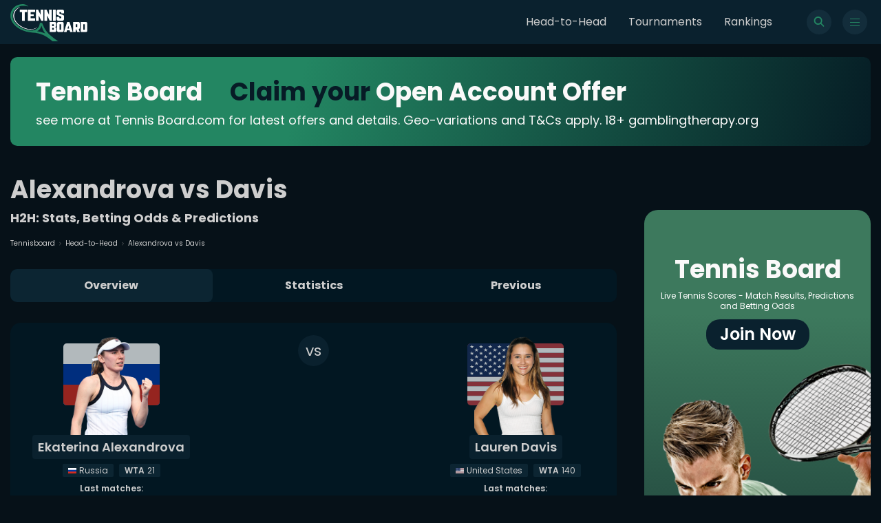

--- FILE ---
content_type: text/html; charset=utf-8
request_url: https://www.tennisboard.com/hh/ekaterina-alexandrova/lauren-davis
body_size: 15244
content:
<!DOCTYPE html><html lang="en"><head><meta charSet="utf-8"/><meta name="viewport" content="width=device-width"/><link rel="shortcut icon" href="/favicon.ico"/><link rel="preconnect" href="https://tennisboard.s3.eu-central-1.amazonaws.com"/><link rel="alternate" hrefLang="en-au" href="https://www.tennisboard.com/hh/ekaterina-alexandrova/lauren-davis"/><link rel="preload" as="image" href="https://dcjiq3n10rn3u.cloudfront.net/static/search.svg"/><title>Alexandrova vs Davis Head to Head: Predictions, Betting Odds, Stats | TennisBoard</title><meta name="description" content="Head-to-head stats and results for Ekaterina Alexandrova - Lauren Davis . H2H stats, winning percentage, player comparisons."/><link rel="canonical" href="https://www.tennisboard.com/hh/ekaterina-alexandrova/lauren-davis"/><meta name="twitter:card" content="summary_large_image"/><meta name="twitter:site" content="@Tennis_Board"/><meta name="twitter:title" content="Alexandrova vs Davis Head to Head: Predictions, Betting Odds, Stats | TennisBoard"/><meta name="twitter:description" content="Head-to-head stats and results for Ekaterina Alexandrova - Lauren Davis . H2H stats, winning percentage, player comparisons."/><meta name="twitter:image" content="https://dcjiq3n10rn3u.cloudfront.netcommon/logo.png"/><meta property="og:title" content="Alexandrova vs Davis Head to Head: Predictions, Betting Odds, Stats | TennisBoard | TennisBoard"/><meta property="og:url" content="https://www.tennisboard.com/hh/ekaterina-alexandrova/lauren-davis"/><meta property="og:type" content="website"/><meta property="og:image" content="https://www.tennisboard.com/logo.jpg"/><meta property="og:description" content="Head-to-head stats and results for Ekaterina Alexandrova - Lauren Davis . H2H stats, winning percentage, player comparisons."/><link rel="preload" as="image" href="https://dcjiq3n10rn3u.cloudfront.net/cms/images/e2de2a02-057d-4b4c-b819-0ee7b6c54b13-28108.png"/><link rel="preload" as="image" href="https://dcjiq3n10rn3u.cloudfront.net/flags/svg/RU.svg"/><link rel="preload" as="image" href="https://dcjiq3n10rn3u.cloudfront.net/cms/images/e3061402-a96f-442d-a663-71ebe16b0478-24410.png"/><link rel="preload" as="image" href="https://dcjiq3n10rn3u.cloudfront.net/flags/svg/US.svg"/><meta name="next-head-count" content="23"/><link rel="shortcut icon" href="/favicon.ico"/><link rel="preconnect" href="https://dcjiq3n10rn3u.cloudfront.net"/><link rel="apple-touch-icon" sizes="180x180" href="/logo/apple-touch-icon.jpg"/><link rel="preload" href="/_next/static/media/1de9c871cd3a3669-s.p.woff2" as="font" type="font/woff2" crossorigin="anonymous" data-next-font="size-adjust"/><link rel="preload" href="/_next/static/media/916d3686010a8de2-s.p.woff2" as="font" type="font/woff2" crossorigin="anonymous" data-next-font="size-adjust"/><link rel="preload" href="/_next/static/media/d869208648ca5469-s.p.woff2" as="font" type="font/woff2" crossorigin="anonymous" data-next-font="size-adjust"/><link rel="preload" href="/_next/static/media/9a881e2ac07d406b-s.p.woff2" as="font" type="font/woff2" crossorigin="anonymous" data-next-font="size-adjust"/><link rel="preload" href="/_next/static/css/b7b4a82f1093f57b.css" as="style"/><link rel="stylesheet" href="/_next/static/css/b7b4a82f1093f57b.css" data-n-g=""/><link rel="preload" href="/_next/static/css/ae4ed9c503fd1e33.css" as="style"/><link rel="stylesheet" href="/_next/static/css/ae4ed9c503fd1e33.css" data-n-p=""/><noscript data-n-css=""></noscript><script defer="" nomodule="" src="/_next/static/chunks/polyfills-c67a75d1b6f99dc8.js"></script><script src="/_next/static/chunks/webpack-f73ec3bd47e96b5b.js" defer=""></script><script src="/_next/static/chunks/framework-ce84985cd166733a.js" defer=""></script><script src="/_next/static/chunks/main-10cd082a541d9c73.js" defer=""></script><script src="/_next/static/chunks/pages/_app-73d330879db4fa78.js" defer=""></script><script src="/_next/static/chunks/6426-9b512575603e2fc1.js" defer=""></script><script src="/_next/static/chunks/5021-1d665e54433fb692.js" defer=""></script><script src="/_next/static/chunks/6797-4e35f07512f74c07.js" defer=""></script><script src="/_next/static/chunks/9114-1abbbdc89c1522ba.js" defer=""></script><script src="/_next/static/chunks/pages/hh/%5Bname1%5D/%5Bname2%5D-ae5cbc3648a9cb5c.js" defer=""></script><script src="/_next/static/4HQp3aze6UwDX2mSGX90j/_buildManifest.js" defer=""></script><script src="/_next/static/4HQp3aze6UwDX2mSGX90j/_ssgManifest.js" defer=""></script><style id="__jsx-1540591927">:root{--logo-font:'__Kanit_7f71d3', '__Kanit_Fallback_7f71d3';--main-font:'__Poppins_0c30f4', '__Poppins_Fallback_0c30f4'}</style></head><body><div id="__next"><style>
    #nprogress {
      pointer-events: none;
    }
    #nprogress .bar {
      background: #238662;
      position: fixed;
      z-index: 9999;
      top: 0;
      left: 0;
      width: 100%;
      height: 3px;
    }
    #nprogress .peg {
      display: block;
      position: absolute;
      right: 0px;
      width: 100px;
      height: 100%;
      box-shadow: 0 0 10px #238662, 0 0 5px #238662;
      opacity: 1;
      -webkit-transform: rotate(3deg) translate(0px, -4px);
      -ms-transform: rotate(3deg) translate(0px, -4px);
      transform: rotate(3deg) translate(0px, -4px);
    }
    #nprogress .spinner {
      display: block;
      position: fixed;
      z-index: 1031;
      top: 15px;
      right: 15px;
    }
    #nprogress .spinner-icon {
      width: 18px;
      height: 18px;
      box-sizing: border-box;
      border: solid 2px transparent;
      border-top-color: #238662;
      border-left-color: #238662;
      border-radius: 50%;
      -webkit-animation: nprogresss-spinner 400ms linear infinite;
      animation: nprogress-spinner 400ms linear infinite;
    }
    .nprogress-custom-parent {
      overflow: hidden;
      position: relative;
    }
    .nprogress-custom-parent #nprogress .spinner,
    .nprogress-custom-parent #nprogress .bar {
      position: absolute;
    }
    @-webkit-keyframes nprogress-spinner {
      0% {
        -webkit-transform: rotate(0deg);
      }
      100% {
        -webkit-transform: rotate(360deg);
      }
    }
    @keyframes nprogress-spinner {
      0% {
        transform: rotate(0deg);
      }
      100% {
        transform: rotate(360deg);
      }
    }
  </style><nav class="navbar"><div class="container navbar__wrap"><a class="navbar__logo" href="/"><svg version="1.1" id="Layer_1" xmlns="http://www.w3.org/2000/svg" xmlns:xlink="http://www.w3.org/1999/xlink" x="0px" y="0px" xml:space="preserve" viewBox="91.06 118.99 1173.28 573.15"><g id="RAh9MB.tif"><g><path class="st0" fill="#FFFFFF" d="M1264.34,533.08c-0.65,1.29-1.31,2.59-1.96,3.88c-4.17,8.31-10.85,12.84-20.2,12.87                 c-24.9,0.08-49.8,0.03-74.7,0.03c-0.93,0-1.85,0-3.1,0c-0.07-1.13-0.19-2.12-0.19-3.11c-0.01-49.8,0.01-99.6-0.07-149.4                 c0-2.67,0.87-3.28,3.36-3.27c24.34,0.08,48.68,0.03,73.02,0.06c11.82,0.01,18.67,4.78,23,15.82c0.16,0.41,0.54,0.73,0.82,1.09                 C1264.34,451.73,1264.34,492.4,1264.34,533.08z M1201.9,514.47c6.92,0,13.43,0.02,19.94-0.01c3.17-0.01,4.27-0.99,4.28-4.13                 c0.03-25.53,0.03-51.07,0-76.6c0-3.19-1.07-4.19-4.2-4.2c-5.59-0.03-11.19,0.1-16.77-0.06c-2.48-0.07-3.32,0.52-3.31,3.21                 c0.11,26.18,0.07,52.37,0.07,78.55C1201.9,512.15,1201.9,513.07,1201.9,514.47z"></path><path class="st1" fill="#238662" d="M364.45,153.58c-2.04,2.04-3.92,1.35-5.78,0.72c-9.73-3.29-19.51-6.56-29.8-7.39                 c-12.45-1-24.92-1.91-37.4-2.16c-17.13-0.34-34.08,1.78-50.66,6.18c-21.07,5.6-40.77,14.17-58.33,27.34                 c-10.89,8.17-20.36,17.7-28.65,28.49c-11.6,15.1-20.08,31.75-25.16,50.11c-5.56,20.09-7.71,40.48-4.74,61.19                 c2.16,15.08,5.63,29.92,11.85,43.87c3.97,8.91,8.5,17.66,13.65,25.94c10.53,16.93,23.46,31.98,37.91,45.72                 c14.63,13.91,30.47,26.22,47.5,37.11c16.45,10.52,33.66,19.52,51.59,27.17c18.53,7.91,37.5,14.55,57.25,18.71                 c11.38,2.4,22.76,4.94,34.24,6.76c18.85,2.98,37.85,3.85,56.79,0.81c8.8-1.41,17.68-2.99,26.14-5.68                 c18.84-5.98,35.48-15.72,48.91-30.63c8.53-9.48,15.12-20.18,19.85-31.84c3.09-7.62,4.66-15.89,6.59-23.94                 c1.56-6.51,2.63-13.14,3.98-19.7c0.56-2.74,2.08-3.36,5.05-3.23c8.47,0.39,16.97,0.2,25.45,0.06c3.48-0.06,4.55,0.54,5.92,3.77                 c3.95,9.33,8.04,18.6,12,27.92c2.69,6.34,5.1,12.81,7.92,19.09c4.03,9,8.05,18.02,12.54,26.79c7.3,14.25,15.05,28.27,24.83,41.01                 c8.11,10.55,16.32,21.05,24.98,31.14c7.09,8.26,14.74,16.05,22.47,23.73c6.74,6.69,13.76,13.13,20.97,19.32                 c13.08,11.22,26.2,22.41,39.65,33.18c12.14,9.72,24.66,18.98,37.19,28.2c11.62,8.56,23.47,16.79,35.19,25.21                 c0.82,0.59,1.36,1.56,2.03,2.35c-1.02,0.43-2.05,1.25-3.07,1.24c-12.59-0.02-25.17-0.16-37.76-0.25                 c-12.87-0.09-25.75-0.23-38.62-0.19c-2.89,0.01-5.16-0.76-7.37-2.62c-10.55-8.88-21.02-17.86-31.86-26.38                 c-10.17-8-20.6-15.71-31.23-23.08c-11.25-7.8-22.69-15.36-34.39-22.45c-13.54-8.21-27.6-15.46-42.04-22.04                 c-13-5.92-26.43-10.53-39.9-15.17c-21.06-7.26-42.83-11.29-64.65-15.16c-8.62-1.53-17.27-2.86-25.95-3.97                 c-4.4-0.56-8.92-0.16-13.33-0.66c-13.88-1.57-27.73-3.34-41.59-5.05c-7.77-0.96-15.57-1.7-23.28-3.01                 c-11.02-1.86-22-3.99-32.93-6.29c-8.93-1.88-17.97-3.56-26.6-6.44c-15-4.99-29.89-10.43-44.51-16.45                 c-11.6-4.77-22.82-10.5-34.05-16.12c-27.14-13.58-52.16-30.27-74.47-50.98c-15.24-14.15-28.79-29.71-40.72-46.71                 c-7.34-10.45-13.45-21.59-19.05-33.12c-6.62-13.64-10.72-27.96-14.05-42.59c-4.31-18.93-4.82-38.11-2.6-57.29                 c1.66-14.33,4.44-28.55,9.85-41.98c2.97-7.38,7.02-14.34,10.76-21.39c12.17-22.97,29.08-41.89,49.88-57.32                 c15.14-11.23,31.75-19.61,49.64-25.73c21.61-7.4,43.81-10.76,66.5-10.71c23.71,0.06,45.64,6.59,65.26,20.19                 c5.98,4.15,11.91,8.36,17.86,12.55C362.83,152.26,363.52,152.85,364.45,153.58z M621.91,571.54                 c-26.52-36.8-45.59-76.84-56.47-120.81c-0.77,0.68-1.21,1.21-1.29,1.78c-1.37,10.21-5.54,19.43-10.02,28.55                 c-4.15,8.46-8.88,16.47-14.9,23.83c-10.25,12.53-22.42,22.5-36.76,29.92c-0.97,0.5-1.7,1.47-2.54,2.21                 c0.08,0.25,0.15,0.51,0.23,0.76C542.78,541.43,582.34,555.95,621.91,571.54z"></path><path class="st0" fill="#FFFFFF" d="M652.55,297.03c-0.09,0.76-0.25,1.52-0.25,2.29c0,23.97,0.01,47.95,0.02,71.92c0,4.02,0,4.02-4,4.02                 c-11.57,0-23.13-0.07-34.7,0.05c-2.7,0.03-3.57-0.87-3.57-3.55c0.05-55.04,0.05-110.07,0-165.11c0-2.54,0.76-3.38,3.36-3.34                 c8.49,0.15,16.98,0.13,25.46,0.01c2.11-0.03,3.17,0.76,4.03,2.59c11.75,24.91,23.56,49.8,35.36,74.69                 c0.11,0.23,0.33,0.41,0.94,1.12c0.13-1.33,0.28-2.17,0.28-3c0-23.88-0.01-47.76-0.01-71.64c0-3.7,0.01-3.71,3.68-3.71                 c11.85,0,23.69,0.06,35.54-0.05c2.39-0.02,3.26,0.62,3.26,3.13c-0.06,55.13-0.06,110.26-0.01,165.39c0,2.5-0.75,3.49-3.36,3.46                 c-8.49-0.12-16.98-0.11-25.47,0c-2.09,0.03-3.24-0.74-4.1-2.57c-10.27-21.81-20.58-43.59-30.89-65.38                 c-1.65-3.48-3.32-6.95-4.97-10.42C652.95,296.97,652.75,297,652.55,297.03z"></path><path class="st0" fill="#FFFFFF" d="M550.72,281.51c0.09-1.07,0.22-1.86,0.22-2.65c0-23.98,0.02-47.95-0.09-71.93c-0.01-2.82,0.78-3.66,3.63-3.63                 c11.85,0.16,23.7,0.14,35.54,0.01c2.6-0.03,3.35,0.79,3.35,3.34c-0.06,55.04-0.06,110.08,0,165.12c0,2.71-0.93,3.57-3.58,3.53                 c-8.3-0.12-16.61-0.14-24.91,0.01c-2.47,0.05-3.64-0.92-4.63-3.04c-11.68-24.84-23.44-49.65-35.19-74.47                 c-0.15-0.31-0.37-0.59-1.05-1.67c-0.14,1.65-0.28,2.48-0.28,3.32c0,23.98,0.01,47.95,0.01,71.93c0,3.86,0,3.87-3.88,3.87                 c-11.57,0-23.14,0.01-34.7,0c-3.4,0-3.61-0.22-3.61-3.68c0-54.95,0.01-109.9-0.04-164.84c0-2.43,0.55-3.48,3.27-3.42                 c8.49,0.17,16.98,0.14,25.47,0.01c2.25-0.03,3.27,0.87,4.18,2.79c11.79,24.99,23.66,49.95,35.52,74.91                 C549.99,281.09,550.1,281.12,550.72,281.51z"></path><path class="st0" fill="#FFFFFF" d="M852.21,203.38c10.82,0,21.64-0.04,32.46,0.01c10.41,0.05,19.56,6.92,22.42,16.96                 c0.72,2.54,1.13,5.25,1.16,7.9c0.13,9.98-0.02,19.96,0.11,29.94c0.03,2.25-0.73,2.93-2.86,2.92c-12.31-0.05-24.62-0.05-36.94,0                 c-2.02,0.01-2.85-0.7-2.78-2.78c0.11-3.91,0.06-7.83,0.02-11.75c-0.03-2.95-1.3-4.31-4.24-4.34c-6.16-0.06-12.31-0.07-18.47,0                 c-3.26,0.04-4.61,1.42-4.64,4.62c-0.05,3.92,0.03,7.84-0.01,11.75c-0.04,3.45,1.4,5.93,4.61,7.26                 c9.27,3.86,18.56,7.68,27.84,11.52c9.36,3.88,18.75,7.7,28.07,11.69c6.38,2.74,9.15,8.12,9.23,14.7                 c0.2,16.04,0.15,32.08,0.09,48.13c-0.04,9.51-7.96,19.7-17.21,22.15c-2.76,0.73-5.68,1.18-8.53,1.2                 c-20.24,0.1-40.48,0.11-60.72,0.03c-12.72-0.05-21.8-7.16-24.99-19.42c-0.42-1.6-0.55-3.32-0.56-4.98                 c-0.05-10.54,0.03-21.08-0.08-31.62c-0.03-2.46,0.84-3.28,3.23-3.26c11.94,0.07,23.88,0.07,35.82,0c2.44-0.01,3.3,0.96,3.23,3.35                 c-0.12,4.1-0.07,8.21-0.02,12.31c0.04,3.17,1.23,4.44,4.42,4.47c6.34,0.07,12.69,0.07,19.03,0c2.69-0.03,3.88-1.31,3.9-4.04                 c0.05-5.5-0.05-11.01,0.04-16.51c0.05-3.02-1.3-4.9-4.03-6.01c-12.84-5.21-25.67-10.44-38.5-15.69                 c-5.68-2.32-11.36-4.66-17.01-7.05c-6.43-2.71-9.85-7.75-9.94-14.57c-0.21-15.57-0.3-31.16,0-46.73                 c0.23-11.87,10.96-22.03,22.84-22.14C830.2,203.3,841.21,203.39,852.21,203.38C852.21,203.38,852.21,203.38,852.21,203.38z"></path><path class="st0" fill="#FFFFFF" d="M358.09,288.99c0-27.24,0-54.48,0-81.72c0-3.89,0-3.9,3.77-3.9c34.14,0,68.29,0,102.43,0                 c3.93,0,3.94,0.01,3.94,3.82c0,10.45,0.01,20.9,0,31.34c0,3.37-0.27,3.65-3.69,3.66c-20.43,0.01-40.86,0.06-61.29-0.06                 c-2.79-0.02-3.44,0.86-3.39,3.49c0.15,8.58,0.14,17.16,0,25.74c-0.04,2.5,0.78,3.17,3.21,3.15c12.97-0.11,25.93-0.05,38.9-0.05                 c3.79,0,3.98,0.2,3.98,3.91c0,7.09,0.01,14.18,0,21.27c0,3.51-0.16,3.67-3.59,3.67c-13.15,0.01-26.31,0.05-39.46-0.04                 c-2.23-0.01-3.08,0.5-3.04,2.94c0.15,8.95,0.14,17.91,0.01,26.86c-0.04,2.5,0.77,3.13,3.2,3.12c20.34-0.09,40.67-0.06,61.01-0.05                 c4,0,4.15,0.16,4.16,4.03c0,10.35,0,20.71,0,31.06c0,3.77-0.25,4.04-3.91,4.04c-34.24,0.01-68.47,0.01-102.71,0                 c-3.34,0-3.53-0.21-3.53-3.75C358.09,344.03,358.09,316.51,358.09,288.99z"></path><path class="st0" fill="#FFFFFF" d="M690,549.7c0-1.35,0-2.37,0-3.39c0-49.53,0.02-99.06-0.06-148.59c-0.01-2.79,0.66-3.66,3.53-3.65                 c24.25,0.11,48.51,0.03,72.76,0.09c9.78,0.02,17.07,4.34,21.02,13.38c1.19,2.73,1.73,5.94,1.78,8.94                 c0.2,10.91,0.12,21.83,0.07,32.74c-0.05,10.23-6.39,18.6-16.24,21.64c-0.25,0.08-0.46,0.26-0.98,0.58                 c2.42,0.94,4.72,1.58,6.79,2.67c8.13,4.24,12.51,10.9,12.51,20.21c0,10.45-0.07,20.9,0.02,31.34                 c0.09,11.39-5.39,20.01-17.56,23.92c-0.95,0.31-2.03,0.27-3.05,0.27c-26.12,0.02-52.24,0.02-78.35,0.02                 C691.61,549.86,690.98,549.77,690,549.7z M727.78,459.01c7.5,0,14.56,0.07,21.62-0.05c2.04-0.03,3.16-1.5,3.17-3.55                 c0.03-7.45,0.03-14.9,0.01-22.35c-0.01-2.23-1.15-3.51-3.41-3.53c-6.52-0.04-13.04-0.05-19.55,0.05                 c-0.62,0.01-1.75,0.91-1.75,1.41C727.75,440.2,727.78,449.41,727.78,459.01z M728.02,514.47c6.89,0,13.66,0.02,20.43-0.01                 c3.04-0.02,4.12-1.15,4.13-4.3c0.03-6.98,0.03-13.97,0-20.95c-0.01-3.22-0.97-4.22-4.13-4.24c-6.05-0.04-12.11,0.05-18.16-0.05                 c-1.92-0.03-2.57,0.51-2.55,2.51c0.11,8.29,0.04,16.58,0.05,24.86C727.8,512.91,727.92,513.54,728.02,514.47z"></path><path class="st0" fill="#FFFFFF" d="M1086.33,549.87c-6.25,0-12.02,0-17.78,0c-5.78,0-11.57-0.07-17.35,0.04c-1.97,0.04-2.76-0.64-2.58-2.56                 c0.04-0.46,0.01-0.93,0.01-1.4c0-49.24,0-98.49,0-147.73c0-4.08,0-4.09,4.18-4.09c24.81,0,49.62-0.04,74.42,0.04                 c9.9,0.03,17.56,5.44,20.91,14.74c0.87,2.4,1.22,5.11,1.23,7.67c0.09,22.66,0.1,45.33,0.03,67.99c-0.03,9.92-6,18.29-15.31,21.54                 c-2.23,0.78-2.16,1.76-1.29,3.52c6.03,12.17,12.01,24.37,18,36.57c1.46,2.97,0.99,3.67-2.39,3.67c-10.73,0-21.45-0.11-32.18,0.08                 c-2.8,0.05-4.11-0.95-5.17-3.39c-5.35-12.38-10.84-24.71-16.29-37.05c-0.81-1.83-6.6-3.24-7.95-1.8c-0.51,0.54-0.49,1.71-0.49,2.6                 c-0.03,11.94-0.02,23.88-0.02,35.81C1086.33,547.23,1086.33,548.33,1086.33,549.87z M1086.32,450.24c0,6.24,0,12.48,0,18.72                 c0,1.28,0.01,2.49,1.81,2.48c6.52-0.03,13.04,0.02,19.56-0.09c2.29-0.04,3.47-1.34,3.46-3.8c-0.06-11.36-0.01-22.73-0.04-34.09                 c-0.01-2.83-1.08-3.9-3.87-3.92c-6.15-0.04-12.3,0.05-18.44-0.05c-2-0.03-2.54,0.68-2.5,2.6                 C1086.39,438.13,1086.32,444.19,1086.32,450.24z"></path><path class="st0" fill="#FFFFFF" d="M802.12,471.68c0-18.19-0.02-36.38,0-54.58c0.01-13.52,9.21-22.87,22.78-22.94                 c18.66-0.1,37.32-0.1,55.97,0.01c13.41,0.08,22.62,9.43,22.62,22.8c0.02,36.66-0.04,73.33,0.04,109.99                 c0.02,10.2-5.99,19.25-17.66,22.65c-1.39,0.41-2.96,0.25-4.45,0.25c-18.94,0.01-37.88-0.18-56.81,0.08                 c-12.18,0.16-22.69-10.68-22.56-22.56C802.27,508.82,802.12,490.25,802.12,471.68z M839.84,471.76c0,12.49,0,24.98,0,37.47                 c0,4.64,0.58,5.23,5.09,5.23c5.13,0.01,10.25,0.01,15.38,0c4.07-0.01,4.9-0.81,4.91-4.91c0.02-9.88,0.01-19.76,0-29.64                 c0-15.19,0.01-30.39-0.01-45.58c0-3.97-0.85-4.8-4.72-4.81c-5.31-0.01-10.63-0.01-15.94,0c-3.99,0.01-4.71,0.73-4.71,4.77                 C839.83,446.78,839.84,459.27,839.84,471.76z"></path><path class="st0" fill="#FFFFFF" d="M907.99,549.58c0.64-2.34,1.17-4.55,1.85-6.71c5.78-18.37,11.58-36.74,17.39-55.1                 c5.7-18.01,11.42-36.01,17.11-54.03c3.76-11.89,7.53-23.77,11.16-35.7c0.84-2.77,1.95-4.06,5.18-3.97                 c9.41,0.27,18.84,0.17,28.25,0.05c2.5-0.03,3.71,0.58,4.54,3.22c8.36,26.73,16.93,53.39,25.39,80.09                 c7.31,23.06,14.55,46.14,21.81,69.22c0.9,2.85,0.62,3.2-2.45,3.21c-10.91,0.01-21.82-0.06-32.73,0.06                 c-2.2,0.03-3.26-0.82-3.8-2.73c-2.08-7.34-4.25-14.66-6.2-22.04c-0.69-2.59-1.68-3.8-4.68-3.74c-11,0.21-22.01,0.14-33.01,0.04                 c-2.29-0.02-3.17,0.71-3.71,3.01c-1.81,7.7-3.93,15.33-5.95,22.98c-0.37,1.39-0.83,2.48-2.75,2.46                 c-11.84-0.09-23.69-0.04-35.53-0.06C909.4,549.85,908.95,549.73,907.99,549.58z M975.36,453.13c-0.34-0.03-0.69-0.06-1.03-0.09                 c-3.92,13.95-7.84,27.9-11.9,42.35c1.47,0,2.36,0,3.26,0c5.68,0,11.37,0,17.05,0c4.01,0,4.12-0.18,3.03-4.12                 c-1.93-6.99-3.79-14.01-5.7-21C978.52,464.55,976.94,458.84,975.36,453.13z"></path><path class="st0" fill="#FFFFFF" d="M311.47,308.62c0,20.9,0,41.79,0,62.69c0,3.94,0,3.95-3.8,3.95c-11.47,0-22.95,0-34.42,0                 c-3.92,0-4-0.09-4-4.14c0-41.61,0-83.21,0-124.82c0-4.1,0-4.1-4.15-4.1c-8.96,0-17.91-0.07-26.87,0.05                 c-2.57,0.03-3.64-0.62-3.61-3.43c0.14-10.82,0.11-21.64,0.02-32.46c-0.02-2.28,0.63-3.03,3-3.03c35.17,0.07,70.34,0.07,105.51,0                 c2.4,0,3.05,0.86,3.04,3.08c-0.06,10.91-0.07,21.83,0,32.74c0.01,2.31-0.89,3.11-3.15,3.09c-9.23-0.08-18.47-0.03-27.71-0.03                 c-3.87,0-3.87,0-3.87,4.01C311.47,267.02,311.47,287.82,311.47,308.62z"></path><path class="st0" fill="#FFFFFF" d="M782.04,289.25c0,27.41,0,54.83,0,82.24c0,3.75-0.01,3.76-3.63,3.77c-11.56,0.01-23.13-0.07-34.69,0.06                 c-2.72,0.03-3.55-0.88-3.55-3.54c0.05-55.01,0.06-110.03-0.01-165.04c0-2.76,0.9-3.45,3.54-3.42c11.75,0.13,23.5,0.13,35.25,0                 c2.48-0.03,3.14,0.69,3.13,3.13C782.02,234.05,782.04,261.65,782.04,289.25z"></path><path class="st0" fill="#FFFFFF" d="M500.43,476.07c-1.54,1.51-3.01,3.11-4.65,4.51c-10.99,9.39-23.74,15.46-37.2,20.5                 c-17.51,6.56-35.64,8.86-54.14,9.9c-12.72,0.72-25.33-0.01-37.9-1.51c-8.68-1.03-17.4-2.16-25.89-4.15                 c-9.32-2.19-18.43-5.31-27.56-8.23c-6.37-2.04-12.73-4.19-18.92-6.7c-6.2-2.51-12.33-5.28-18.26-8.39                 c-12.43-6.52-24.81-13.15-37.01-20.1c-5.31-3.03-10.17-6.88-15.13-10.5c-12.58-9.2-24.52-19.22-34.9-30.83                 c-8.6-9.63-16.73-19.73-24.43-30.09c-4.3-5.78-7.34-12.5-10.88-18.83c-6.09-10.88-9.61-22.74-13.26-34.57                 c-6.19-20.04-6.57-40.52-3.71-60.93c2.2-15.68,6.6-31.11,14.7-44.89c5.4-9.18,11.36-18.2,19.28-25.57                 c7.55-7.03,14.9-14.37,23.09-20.57c6.93-5.24,14.78-9.35,22.53-13.35c5.5-2.84,11.52-4.69,17.32-6.95c0.7-0.27,1.5-0.31,2.25-0.45                 c0.15,0.3,0.3,0.61,0.44,0.91c-1.29,0.87-2.55,1.8-3.88,2.61c-6.58,4.01-13.42,7.65-19.73,12.05                 c-15.23,10.64-28.5,23.51-39.33,38.55c-10.27,14.26-18.22,29.69-21.45,47.41c-2.19,12.05-4.64,24.04-3.92,36.27                 c0.52,8.88,2.07,17.73,3.71,26.5c1.24,6.66,3.27,13.17,5.07,19.72c2.56,9.32,7.28,17.69,11.77,26.16                 c6.67,12.56,15.18,23.85,24.53,34.48c12.41,14.11,26.17,26.79,41.66,37.47c7.57,5.21,15.31,10.22,23.27,14.8                 c9.57,5.51,19.5,10.39,29.22,15.66c9.77,5.3,20.09,9.26,30.64,12.64c9.73,3.12,19.4,6.5,29.29,9.05                 c7.54,1.95,15.35,2.97,23.08,4.11c18.37,2.72,36.83,2.72,55.22,0.65c13.15-1.48,26.14-4.19,38.39-9.44                 c11.27-4.83,22.68-9.48,32.56-17.03c0.98-0.75,2.2-1.19,3.3-1.78C499.89,475.46,500.16,475.77,500.43,476.07z"></path></g></g></svg></a><ul class="navbar__list"><li class=""><a href="/headtohead">Head-to-Head</a></li><li class=""><a href="/tournaments">Tournaments</a></li><li class=""><a href="/rankings/atp">Rankings</a></li></ul><div class="navbar__icons"><button type="button" id="open-search"><span class="navbar__icon" id="open-search"><img alt="search" id="open-search" decoding="async" data-nimg="fill" class="" style="position:absolute;height:100%;width:100%;left:0;top:0;right:0;bottom:0;color:transparent" src="https://dcjiq3n10rn3u.cloudfront.net/static/search.svg"/></span></button><button type="button" class="navbar__toggle" id="toggle"><span id="toggle" class="navbar__hamburger"><span id="toggle"></span></span></button></div></div></nav><main><div class="container topBanner__wrap"><a target="_blank" rel="noreferrer" class="topBanner image"><img/></a></div><div class="container-noPadding"><div class="grid-default grid-main"><aside class="nav__left"><div class="menu" role="close"><span class="menuWrap"><button type="button" class="menu__close"><span class="menu__close-img"><img alt="close" loading="lazy" decoding="async" data-nimg="fill" class="" style="position:absolute;height:100%;width:100%;left:0;top:0;right:0;bottom:0;color:transparent" src="https://dcjiq3n10rn3u.cloudfront.net/static/close.svg"/></span></button><span class="menu__static"><a href="/headtohead">Head-to-Head</a><a href="/tournaments">Tournaments</a><a href="/rankings/atp">Rankings</a></span><span class="menu__header">Rankings</span><span class="menu__categories menu__categories-static"><span><p class="menu__subHeader">Men</p><a role="" href="/rankings/atp">ATP Singles</a><a role="" href="/rankings/atp-doubles">ATP Doubles</a></span><span><p class="menu__subHeader">Women</p><a role="" href="/rankings/wta">WTA Singles</a><a role="" href="/rankings/wta-doubles">WTA Doubles</a></span></span><span class="menu__header">Leagues</span><span class="menu__categories menu__categories-static"><span><p class="menu__subHeader">Categories</p><a role="" href="/tournaments">All</a><a role="" href="/tournaments/men">All men</a><a role="" href="/tournaments/women">All women</a></span><span><p class="menu__subHeader">Men</p><a role="" href="/tournaments/atp">ATP</a><a role="" href="/tournaments/challenger">Challenger</a><a role="" href="/tournaments/davis-cup-3">Davis Cup 3</a></span><span><p class="menu__subHeader">Women</p><a role="" href="/tournaments/fed-cup-3">Fed Cup 3</a><a role="" href="/tournaments/wta">WTA</a><a role="" href="/tournaments/wta-challenger">WTA Challenger</a></span><span><p class="menu__subHeader">Mixed</p><a role="" href="/tournaments/exhibition">Exhibition</a><a role="" href="/tournaments/grand-slam">Grand Slam</a><a role="" href="/tournaments/summer-olympics">Summer Olympics</a><a role="" href="/tournaments/team-tournament">Team Tournament</a></span></span></span></div></aside><div class="main__section"><script type="application/ld+json">{"@context":"https://schema.org","@type":"BreadcrumbList","name":"Breadcrumbs","itemListElement":[{"@type":"ListItem","position":1,"name":"Tennisboard.com","item":"https://www.tennisboard.com"},{"@type":"ListItem","position":2,"name":"headtohead","item":"https://www.tennisboard.com/headtohead"},{"@type":"ListItem","position":3,"name":"Alexandrova vs Davis"}]}</script><div class="hh"><header class="header"><span class="header__breadcrumbs"><a href="https://www.tennisboard.com/">Tennisboard</a><a href="/headtohead"><img alt="arrow" loading="lazy" width="3" height="6" decoding="async" data-nimg="1" class="" style="color:transparent" src="https://dcjiq3n10rn3u.cloudfront.net/static/arrow.svg"/>Head-to-Head</a><span><img alt="arrow" loading="lazy" width="3" height="6" decoding="async" data-nimg="1" class="" style="color:transparent" src="https://dcjiq3n10rn3u.cloudfront.net/static/arrow.svg"/>Alexandrova vs Davis</span></span><h1 class="header__title">Alexandrova vs Davis<span>H2H: Stats, Betting Odds &amp; Predictions</span></h1></header><span class="hh__tabs"><span class="hh__tabs-button">Overview<svg width="12" height="6" viewBox="0 0 12 6" fill="none" xmlns="http://www.w3.org/2000/svg" class="icon__expand"><path d="M1.33789 0.5L6.33789 5.5L11.3379 0.5" stroke="#989898" stroke-linecap="round" stroke-linejoin="round"></path></svg></span><span class="hh__tabs-line hh__tabs-line-hidden"><div class="dropdown dropdown__country dropdown__tournaments"><span class="dropdown__wrap"><ul class="dropdown__list"><li class="dropdown__list-item dropdown__list-item-active" value="Overview">Overview</li><li class="dropdown__list-item" value="Statistics">Statistics</li><li class="dropdown__list-item" value="Previous">Previous</li></ul></span></div></span></span><section class="player__section"><div class="hhMain"><div class="hhMain__wrap hhMain__wrap-hh"><div class="hhMain__players"><span class="hhMain__player" role="left"><span class="hhMain__player-flag"><img alt="Russia" decoding="async" data-nimg="fill" class="" style="position:absolute;height:100%;width:100%;left:0;top:0;right:0;bottom:0;color:transparent" src="https://dcjiq3n10rn3u.cloudfront.net/flags/svg/RU.svg"/></span><img alt="Ekaterina Alexandrova" width="120" height="150" decoding="async" data-nimg="1" class="hhMain__player-img" style="color:transparent" src="https://dcjiq3n10rn3u.cloudfront.net/cms/images/e2de2a02-057d-4b4c-b819-0ee7b6c54b13-28108.png"/><a class="hhMain__player-name" href="/player/ekaterina-alexandrova">Ekaterina Alexandrova</a><span class="hhMain__player-info"><span class="hhMain__player-infoBlock hhMain__player-country"><span><img alt="Russia" decoding="async" data-nimg="fill" class="" style="position:absolute;height:100%;width:100%;left:0;top:0;right:0;bottom:0;color:transparent" src="https://dcjiq3n10rn3u.cloudfront.net/flags/svg/RU.svg"/></span><p class="hhMain__player-country-name">Russia</p></span><span class="hhMain__player-infoBlock hhMain__player-odds"><span aria-live="polite" aria-busy="true"><span class="react-loading-skeleton" style="width:34px;--base-color:#061118;--highlight-color:#444">‌</span><br/></span></span><span class="hhMain__player-infoBlock hhMain__player-rank">WTA<!-- --> <span>21</span></span></span><span class="hhMain__last"><span class="hhMain__last-title">Last matches:</span><span class="hhMain__last-matches"><span class="hhMain__last-match-wrap"><span class="hhMain__last-match" role="loose">L</span><svg width="5" height="2" viewBox="0 0 5 2" fill="none" xmlns="http://www.w3.org/2000/svg"><line x1="0.990234" y1="1" x2="4.99023" y2="1" stroke="#CECECE"></line></svg></span><span class="hhMain__last-match-wrap"><span class="hhMain__last-match" role="win">W</span><svg width="5" height="2" viewBox="0 0 5 2" fill="none" xmlns="http://www.w3.org/2000/svg"><line x1="0.990234" y1="1" x2="4.99023" y2="1" stroke="#CECECE"></line></svg></span><span class="hhMain__last-match-wrap"><span class="hhMain__last-match" role="win">W</span><svg width="5" height="2" viewBox="0 0 5 2" fill="none" xmlns="http://www.w3.org/2000/svg"><line x1="0.990234" y1="1" x2="4.99023" y2="1" stroke="#CECECE"></line></svg></span><span class="hhMain__last-match-wrap"><span class="hhMain__last-match" role="loose">L</span><svg width="5" height="2" viewBox="0 0 5 2" fill="none" xmlns="http://www.w3.org/2000/svg"><line x1="0.990234" y1="1" x2="4.99023" y2="1" stroke="#CECECE"></line></svg></span><span class="hhMain__last-match-wrap"><span class="hhMain__last-match" role="win">W</span><svg width="5" height="2" viewBox="0 0 5 2" fill="none" xmlns="http://www.w3.org/2000/svg"><line x1="0.990234" y1="1" x2="4.99023" y2="1" stroke="#CECECE"></line></svg></span><svg width="10" height="9" viewBox="0 0 10 9" fill="none" xmlns="http://www.w3.org/2000/svg"><path d="M9.34379 4.85355C9.53905 4.65829 9.53905 4.34171 9.34379 4.14645L6.16181 0.964466C5.96655 0.769204 5.64996 0.769204 5.4547 0.964466C5.25944 1.15973 5.25944 1.47631 5.4547 1.67157L8.28313 4.5L5.4547 7.32843C5.25944 7.52369 5.25944 7.84027 5.4547 8.03553C5.64996 8.2308 5.96655 8.2308 6.16181 8.03553L9.34379 4.85355ZM0.990234 5H8.99023V4H0.990234V5Z" fill="#CECECE"></path></svg></span></span><button type="button" class="hhMain__change" id="open-search"><svg width="12" height="14" viewBox="0 0 12 14" fill="none" xmlns="http://www.w3.org/2000/svg"><path d="M5.90137 6.76541C6.74844 6.76541 7.48193 6.4616 8.08125 5.86219C8.68057 5.26287 8.98437 4.52957 8.98437 3.68241C8.98437 2.83554 8.68057 2.10214 8.08115 1.50263C7.48174 0.903417 6.74834 0.599609 5.90137 0.599609C5.0542 0.599609 4.3209 0.903417 3.72158 1.50273C3.12227 2.10204 2.81836 2.83544 2.81836 3.68241C2.81836 4.52957 3.12227 5.26297 3.72168 5.86228C4.32109 6.4615 5.05449 6.76541 5.90137 6.76541Z" fill="#238662"></path><path d="M11.2958 10.4409C11.2785 10.1915 11.2436 9.91942 11.1921 9.63212C11.1401 9.34267 11.0732 9.06903 10.9932 8.81894C10.9104 8.56044 10.7979 8.30517 10.6589 8.06054C10.5146 7.80664 10.345 7.58554 10.1548 7.40361C9.95586 7.21328 9.71231 7.06025 9.43066 6.94863C9.15 6.8376 8.83897 6.78135 8.50625 6.78135C8.37559 6.78135 8.24922 6.83496 8.00518 6.99385C7.85498 7.0918 7.6793 7.20508 7.4832 7.33037C7.31553 7.4372 7.08838 7.5373 6.80781 7.62793C6.53408 7.7165 6.25615 7.76142 5.98184 7.76142C5.70752 7.76142 5.42969 7.7165 5.15566 7.62793C4.87539 7.5374 4.64824 7.4373 4.48076 7.33047C4.28652 7.20635 4.11074 7.09307 3.9583 6.99375C3.71455 6.83486 3.58809 6.78125 3.45742 6.78125C3.12461 6.78125 2.81367 6.8376 2.53311 6.94873C2.25166 7.06016 2.00801 7.21318 1.80889 7.40371C1.61875 7.58574 1.44912 7.80673 1.30498 8.06054C1.16602 8.30517 1.05352 8.56034 0.970703 8.81904C0.890723 9.06913 0.823828 9.34267 0.771875 9.63212C0.72041 9.91903 0.685449 10.1912 0.668164 10.4412C0.651172 10.6861 0.642578 10.9403 0.642578 11.1971C0.642578 11.8652 0.85498 12.4061 1.27383 12.8051C1.6875 13.1987 2.23486 13.3984 2.90049 13.3984H9.06377C9.72939 13.3984 10.2766 13.1988 10.6903 12.8051C11.1093 12.4064 11.3217 11.8654 11.3217 11.197C11.3216 10.939 11.3129 10.6847 11.2958 10.4409Z" fill="#238662"></path></svg>Change</button></span><span class="hhMain__player" role="right"><span class="hhMain__player-flag"><img alt="United States" decoding="async" data-nimg="fill" class="" style="position:absolute;height:100%;width:100%;left:0;top:0;right:0;bottom:0;color:transparent" src="https://dcjiq3n10rn3u.cloudfront.net/flags/svg/US.svg"/></span><img alt="Lauren Davis" width="120" height="150" decoding="async" data-nimg="1" class="hhMain__player-img" style="color:transparent" src="https://dcjiq3n10rn3u.cloudfront.net/cms/images/e3061402-a96f-442d-a663-71ebe16b0478-24410.png"/><a class="hhMain__player-name" href="/player/lauren-davis">Lauren Davis</a><span class="hhMain__player-info"><span class="hhMain__player-infoBlock hhMain__player-country"><span><img alt="United States" decoding="async" data-nimg="fill" class="" style="position:absolute;height:100%;width:100%;left:0;top:0;right:0;bottom:0;color:transparent" src="https://dcjiq3n10rn3u.cloudfront.net/flags/svg/US.svg"/></span><p class="hhMain__player-country-name">United States</p></span><span class="hhMain__player-infoBlock hhMain__player-odds"><span aria-live="polite" aria-busy="true"><span class="react-loading-skeleton" style="width:34px;--base-color:#061118;--highlight-color:#444">‌</span><br/></span></span><span class="hhMain__player-infoBlock hhMain__player-rank">WTA<!-- --> <span>140</span></span></span><span class="hhMain__last"><span class="hhMain__last-title">Last matches:</span><span class="hhMain__last-matches hhMain__last-matches-reverse"><svg width="10" height="9" viewBox="0 0 10 9" fill="none" xmlns="http://www.w3.org/2000/svg"><path d="M9.34379 4.85355C9.53905 4.65829 9.53905 4.34171 9.34379 4.14645L6.16181 0.964466C5.96655 0.769204 5.64996 0.769204 5.4547 0.964466C5.25944 1.15973 5.25944 1.47631 5.4547 1.67157L8.28313 4.5L5.4547 7.32843C5.25944 7.52369 5.25944 7.84027 5.4547 8.03553C5.64996 8.2308 5.96655 8.2308 6.16181 8.03553L9.34379 4.85355ZM0.990234 5H8.99023V4H0.990234V5Z" fill="#CECECE"></path></svg><span class="hhMain__last-match-wrap"><span class="hhMain__last-match" role="loose">L</span><svg width="5" height="2" viewBox="0 0 5 2" fill="none" xmlns="http://www.w3.org/2000/svg"><line x1="0.990234" y1="1" x2="4.99023" y2="1" stroke="#CECECE"></line></svg></span><span class="hhMain__last-match-wrap"><span class="hhMain__last-match" role="loose">L</span><svg width="5" height="2" viewBox="0 0 5 2" fill="none" xmlns="http://www.w3.org/2000/svg"><line x1="0.990234" y1="1" x2="4.99023" y2="1" stroke="#CECECE"></line></svg></span><span class="hhMain__last-match-wrap"><span class="hhMain__last-match" role="loose">L</span><svg width="5" height="2" viewBox="0 0 5 2" fill="none" xmlns="http://www.w3.org/2000/svg"><line x1="0.990234" y1="1" x2="4.99023" y2="1" stroke="#CECECE"></line></svg></span><span class="hhMain__last-match-wrap"><span class="hhMain__last-match" role="loose">L</span><svg width="5" height="2" viewBox="0 0 5 2" fill="none" xmlns="http://www.w3.org/2000/svg"><line x1="0.990234" y1="1" x2="4.99023" y2="1" stroke="#CECECE"></line></svg></span><span class="hhMain__last-match-wrap"><span class="hhMain__last-match" role="win">W</span><svg width="5" height="2" viewBox="0 0 5 2" fill="none" xmlns="http://www.w3.org/2000/svg"><line x1="0.990234" y1="1" x2="4.99023" y2="1" stroke="#CECECE"></line></svg></span></span></span><button type="button" class="hhMain__change" id="open-search"><svg width="12" height="14" viewBox="0 0 12 14" fill="none" xmlns="http://www.w3.org/2000/svg"><path d="M5.90137 6.76541C6.74844 6.76541 7.48193 6.4616 8.08125 5.86219C8.68057 5.26287 8.98437 4.52957 8.98437 3.68241C8.98437 2.83554 8.68057 2.10214 8.08115 1.50263C7.48174 0.903417 6.74834 0.599609 5.90137 0.599609C5.0542 0.599609 4.3209 0.903417 3.72158 1.50273C3.12227 2.10204 2.81836 2.83544 2.81836 3.68241C2.81836 4.52957 3.12227 5.26297 3.72168 5.86228C4.32109 6.4615 5.05449 6.76541 5.90137 6.76541Z" fill="#238662"></path><path d="M11.2958 10.4409C11.2785 10.1915 11.2436 9.91942 11.1921 9.63212C11.1401 9.34267 11.0732 9.06903 10.9932 8.81894C10.9104 8.56044 10.7979 8.30517 10.6589 8.06054C10.5146 7.80664 10.345 7.58554 10.1548 7.40361C9.95586 7.21328 9.71231 7.06025 9.43066 6.94863C9.15 6.8376 8.83897 6.78135 8.50625 6.78135C8.37559 6.78135 8.24922 6.83496 8.00518 6.99385C7.85498 7.0918 7.6793 7.20508 7.4832 7.33037C7.31553 7.4372 7.08838 7.5373 6.80781 7.62793C6.53408 7.7165 6.25615 7.76142 5.98184 7.76142C5.70752 7.76142 5.42969 7.7165 5.15566 7.62793C4.87539 7.5374 4.64824 7.4373 4.48076 7.33047C4.28652 7.20635 4.11074 7.09307 3.9583 6.99375C3.71455 6.83486 3.58809 6.78125 3.45742 6.78125C3.12461 6.78125 2.81367 6.8376 2.53311 6.94873C2.25166 7.06016 2.00801 7.21318 1.80889 7.40371C1.61875 7.58574 1.44912 7.80673 1.30498 8.06054C1.16602 8.30517 1.05352 8.56034 0.970703 8.81904C0.890723 9.06913 0.823828 9.34267 0.771875 9.63212C0.72041 9.91903 0.685449 10.1912 0.668164 10.4412C0.651172 10.6861 0.642578 10.9403 0.642578 11.1971C0.642578 11.8652 0.85498 12.4061 1.27383 12.8051C1.6875 13.1987 2.23486 13.3984 2.90049 13.3984H9.06377C9.72939 13.3984 10.2766 13.1988 10.6903 12.8051C11.1093 12.4064 11.3217 11.8654 11.3217 11.197C11.3216 10.939 11.3129 10.6847 11.2958 10.4409Z" fill="#238662"></path></svg>Change</button></span></div><div class="hhMain__info"><span class="hhMain__info-wrap"><span class="hhMain__info-vs">vs</span><span class="hhMain__info-status"><span aria-live="polite" aria-busy="true"><span class="react-loading-skeleton" style="width:50px;--base-color:#061118;--highlight-color:#444">‌</span><br/></span></span><span class="hhMain__info-result"><span aria-live="polite" aria-busy="true"><span class="react-loading-skeleton" style="width:75px;--base-color:#061118;--highlight-color:#444">‌</span><br/></span></span><span class="hhMain__info-item"><span aria-live="polite" aria-busy="true"><span class="react-loading-skeleton" style="--base-color:#061118;--highlight-color:#444">‌</span><br/></span></span><span class="hhMain__info-item"><span aria-live="polite" aria-busy="true"><span class="react-loading-skeleton" style="--base-color:#061118;--highlight-color:#444">‌</span><br/></span></span><span class="hhMain__info-item"><span aria-live="polite" aria-busy="true"><span class="react-loading-skeleton" style="--base-color:#061118;--highlight-color:#444">‌</span><br/></span></span></span><div class="hhMain__info-buttons"><a class="hhMain__info-button"><span aria-live="polite" aria-busy="true"><span class="react-loading-skeleton" style="--base-color:#061118;--highlight-color:#444">‌</span><br/></span></a></div></div></div></div></section><section class="player__section"><div class="player__header"><h2 class="player__header-title">Overview</h2></div><table class="hh__overview"><thead><tr><th class="hh__overview-player"><span class="hh__overview-player-image"><img alt="Ekaterina Alexandrova" loading="lazy" width="32" height="42" decoding="async" data-nimg="1" class="hh__overview-player-image-player" style="color:transparent" src="https://dcjiq3n10rn3u.cloudfront.net/cms/images/e2de2a02-057d-4b4c-b819-0ee7b6c54b13-28108.png"/><span class="hh__overview-player-image-flag"><img alt="Russia" loading="lazy" width="39" height="30" decoding="async" data-nimg="1" class="" style="color:transparent" src="https://dcjiq3n10rn3u.cloudfront.net/flags/svg/RU.svg"/></span></span><span class="hh__overview-player-name">Ekaterina Alexandrova</span></th><th><span class="hh__overview-vs">vs</span></th><th class="hh__overview-player"><span class="hh__overview-player-image"><img alt="Lauren Davis" loading="lazy" width="32" height="42" decoding="async" data-nimg="1" class="hh__overview-player-image-player" style="color:transparent" src="https://dcjiq3n10rn3u.cloudfront.net/cms/images/e3061402-a96f-442d-a663-71ebe16b0478-24410.png"/><span class="hh__overview-player-image-flag"><img alt="United States" loading="lazy" width="39" height="30" decoding="async" data-nimg="1" class="" style="color:transparent" src="https://dcjiq3n10rn3u.cloudfront.net/flags/svg/US.svg"/></span></span><span class="hh__overview-player-name">Lauren Davis</span></th></tr></thead><tbody><tr><td class="hh__overview-table-value hh__overview-table-value-left">21<!-- --> </td><td class="hh__overview-table-title">Ranking</td><td class="hh__overview-table-value hh__overview-table-value-right">140<!-- --> </td></tr><tr><td class="hh__overview-table-value hh__overview-table-value-left">31<!-- --> <!-- -->yr</td><td class="hh__overview-table-title">Age</td><td class="hh__overview-table-value hh__overview-table-value-right">32<!-- --> <!-- -->yr</td></tr><tr><td class="hh__overview-table-value hh__overview-table-value-left">173<!-- --> <!-- -->cm</td><td class="hh__overview-table-title">Height</td><td class="hh__overview-table-value hh__overview-table-value-right">157<!-- --> <!-- -->cm</td></tr><tr><td class="hh__overview-table-value hh__overview-table-value-left">66<!-- --> <!-- -->kg</td><td class="hh__overview-table-title">Weight</td><td class="hh__overview-table-value hh__overview-table-value-right">55<!-- --> <!-- -->kg</td></tr><tr><td class="hh__overview-table-value hh__overview-table-value-left">Right<!-- --> </td><td class="hh__overview-table-title">Hand</td><td class="hh__overview-table-value hh__overview-table-value-right">Right<!-- --> </td></tr><tr><td class="hh__overview-table-value hh__overview-table-value-left">2095<!-- --> </td><td class="hh__overview-table-title">Points</td><td class="hh__overview-table-value hh__overview-table-value-right">539<!-- --> </td></tr></tbody></table></section><section class="player__section"><div class="hh__bettingtable"><span class="modalBet"><span class="modalBet__header"><h4 class="modalBet__header-title">Odds Comparison</h4><span class="modalBet__header-bets"><span class="modalBet__header-betsFlag"></span><span>(<!-- -->0<!-- -->) Bookmakers</span><span class="modalBet__header-icons"><img alt="navigate" loading="lazy" width="13" height="9.5" decoding="async" data-nimg="1" class="" style="color:transparent" src="https://dcjiq3n10rn3u.cloudfront.net/static/arrowFilled.svg"/><img alt="navigate" loading="lazy" width="13" height="9.5" decoding="async" data-nimg="1" class="" style="color:transparent" src="https://dcjiq3n10rn3u.cloudfront.net/static/arrowFilled.svg"/></span></span></span><table class="modalBet__table"><thead><tr><th></th><th></th><th class="modalBet__table-name"><span>E. Alexandrova&#x27;s</span> </th><th class="modalBet__table-name"><span> <!-- -->L. Davis&#x27;s</span> </th></tr></thead><tbody><tr><th class="modalBet__table-title">Bookmakers</th><th></th><th class="modalBet__tableHome"><span>Home <img alt="list" loading="lazy" width="14" height="11" decoding="async" data-nimg="1" class="" style="color:transparent" src="https://dcjiq3n10rn3u.cloudfront.net/static/list.svg"/></span></th><th class="modalBet__tableHome"><span>Away <img alt="list" loading="lazy" width="14" height="11" decoding="async" data-nimg="1" class="" style="color:transparent" src="https://dcjiq3n10rn3u.cloudfront.net/static/list.svg"/></span></th></tr><tr><th class="modalBet__tableLogo"><span aria-live="polite" aria-busy="true"><span class="react-loading-skeleton" style="width:55px;--base-color:#061118;--highlight-color:#444">‌</span><br/></span></th><th class="modalBet__table-cell-name"><a class="modalBet__table-cell-name-title"><span aria-live="polite" aria-busy="true"><span class="react-loading-skeleton" style="width:75px;--base-color:#061118;--highlight-color:#444">‌</span><br/></span></a></th><th class="modalBet__tableOdd"><a><span aria-live="polite" aria-busy="true"><span class="react-loading-skeleton" style="width:35px;--base-color:#061118;--highlight-color:#444">‌</span><br/></span></a></th><th class="modalBet__tableOdd"><a><span aria-live="polite" aria-busy="true"><span class="react-loading-skeleton" style="width:35px;--base-color:#061118;--highlight-color:#444">‌</span><br/></span></a></th></tr><tr><th class="modalBet__tableLogo"><span aria-live="polite" aria-busy="true"><span class="react-loading-skeleton" style="width:55px;--base-color:#061118;--highlight-color:#444">‌</span><br/></span></th><th class="modalBet__table-cell-name"><a class="modalBet__table-cell-name-title"><span aria-live="polite" aria-busy="true"><span class="react-loading-skeleton" style="width:75px;--base-color:#061118;--highlight-color:#444">‌</span><br/></span></a></th><th class="modalBet__tableOdd"><a><span aria-live="polite" aria-busy="true"><span class="react-loading-skeleton" style="width:35px;--base-color:#061118;--highlight-color:#444">‌</span><br/></span></a></th><th class="modalBet__tableOdd"><a><span aria-live="polite" aria-busy="true"><span class="react-loading-skeleton" style="width:35px;--base-color:#061118;--highlight-color:#444">‌</span><br/></span></a></th></tr><tr><th class="modalBet__tableLogo"><span aria-live="polite" aria-busy="true"><span class="react-loading-skeleton" style="width:55px;--base-color:#061118;--highlight-color:#444">‌</span><br/></span></th><th class="modalBet__table-cell-name"><a class="modalBet__table-cell-name-title"><span aria-live="polite" aria-busy="true"><span class="react-loading-skeleton" style="width:75px;--base-color:#061118;--highlight-color:#444">‌</span><br/></span></a></th><th class="modalBet__tableOdd"><a><span aria-live="polite" aria-busy="true"><span class="react-loading-skeleton" style="width:35px;--base-color:#061118;--highlight-color:#444">‌</span><br/></span></a></th><th class="modalBet__tableOdd"><a><span aria-live="polite" aria-busy="true"><span class="react-loading-skeleton" style="width:35px;--base-color:#061118;--highlight-color:#444">‌</span><br/></span></a></th></tr></tbody></table></span></div></section><section class="player__section"><div class="player__header"><h2 class="player__header-title">Next Matches</h2></div><div class="matches__wrapper hh__upcoming" id="matches"><div class="matches"><table><thead class="matches__thead"><tr><th colSpan="5"><span class="matches__theadWrap"><span><span aria-live="polite" aria-busy="true"><span class="react-loading-skeleton" style="--base-color:#061118;--highlight-color:#444">‌</span><br/></span></span><span class="matches__theadWrap-title"><span aria-live="polite" aria-busy="true"><span class="react-loading-skeleton" style="width:100px;--base-color:#061118;--highlight-color:#444">‌</span><br/></span></span><span class="matches__theadWrapCalendar"><span aria-live="polite" aria-busy="true"><span class="react-loading-skeleton" style="--base-color:#061118;--highlight-color:#444">‌</span><br/></span></span><button class="matches__theadWrapDropdown-rotated"><span aria-live="polite" aria-busy="true"><span class="react-loading-skeleton" style="--base-color:#061118;--highlight-color:#444">‌</span><br/></span></button></span></th></tr></thead><tbody><tr class="matches__upcoming"><td><span aria-live="polite" aria-busy="true"><span class="react-loading-skeleton" style="--base-color:#061118;--highlight-color:#444">‌</span><br/></span></td><td><span aria-live="polite" aria-busy="true"><span class="react-loading-skeleton" style="--base-color:#061118;--highlight-color:#444">‌</span><br/></span></td><td class="matches__playersWrapper"><span class="matches__players"><span aria-live="polite" aria-busy="true"><span class="react-loading-skeleton" style="--base-color:#061118;--highlight-color:#444">‌</span><br/></span><span aria-live="polite" aria-busy="true"><span class="react-loading-skeleton" style="--base-color:#061118;--highlight-color:#444">‌</span><br/></span></span></td><td></td><td class="matches__upcomingButtonWrapper"><span aria-live="polite" aria-busy="true"><span class="react-loading-skeleton" style="--base-color:#061118;--highlight-color:#444">‌</span><br/></span><span aria-live="polite" aria-busy="true"><span class="react-loading-skeleton" style="--base-color:#061118;--highlight-color:#444">‌</span><br/></span></td></tr></tbody></table></div></div></section><section class="player__section"><div class="hh__highestodds"><span class="hh__highestodds-block"><span class="hh__highestodds-block-name"><span aria-live="polite" aria-busy="true"><span class="react-loading-skeleton" style="width:50px;--base-color:#061118;--highlight-color:#444">‌</span><br/></span></span><button class="hh__highestodds-block-odds"><span class="hh__highestodds-block-odd"><span aria-live="polite" aria-busy="true"><span class="react-loading-skeleton" style="width:35px;--base-color:#061118;--highlight-color:#444">‌</span><br/></span></span></button></span><span class="hh__highestodds-block"><span class="hh__highestodds-block-name"><span aria-live="polite" aria-busy="true"><span class="react-loading-skeleton" style="width:50px;--base-color:#061118;--highlight-color:#444">‌</span><br/></span></span><button class="hh__highestodds-block-odds"><span class="hh__highestodds-block-odd"><span aria-live="polite" aria-busy="true"><span class="react-loading-skeleton" style="width:35px;--base-color:#061118;--highlight-color:#444">‌</span><br/></span></span></button></span></div></section></div><div id="near__players" class="player__near"><div><div class="player__near-player player__near-player-left"><img alt="icon" loading="lazy" width="10" height="8" decoding="async" data-nimg="1" class="" style="color:transparent" src="https://dcjiq3n10rn3u.cloudfront.net/static/arrow.svg"/><button id="open-modal-hh" class="player__near-player-link">E. Avanesyan<!-- --> /<!-- --> <!-- -->S. Errani</button></div></div><div><div class="player__near-player player__near-player-right"><img alt="icon" loading="lazy" width="10" height="8" decoding="async" data-nimg="1" class="" style="color:transparent" src="https://dcjiq3n10rn3u.cloudfront.net/static/arrow.svg"/><a class="player__near-player-link" href="/hh/harriet-dart/martina-trevisan">M. Trevisan<!-- --> /<!-- --> <!-- -->H. Dart</a></div></div></div><div class="media"><span class="media__title">In the media:</span><span class="media__logos"><span class="media__logos-logo"><img alt="Times Malta" loading="lazy" decoding="async" data-nimg="fill" class="" style="position:absolute;height:100%;width:100%;left:0;top:0;right:0;bottom:0;color:transparent" src="https://dcjiq3n10rn3u.cloudfront.net/static/logos/timesMalta-logo.png"/></span><span class="media__logos-logo"><img alt="BBC" loading="lazy" decoding="async" data-nimg="fill" class="" style="position:absolute;height:100%;width:100%;left:0;top:0;right:0;bottom:0;color:transparent" src="https://dcjiq3n10rn3u.cloudfront.net/static/logos/bbc-logo.png"/></span><span class="media__logos-logo"><img alt="Sky" loading="lazy" decoding="async" data-nimg="fill" class="" style="position:absolute;height:100%;width:100%;left:0;top:0;right:0;bottom:0;color:transparent" src="https://dcjiq3n10rn3u.cloudfront.net/static/logos/sky-logo.png"/></span><span class="media__logos-logo"><img alt="Daily Mirror" loading="lazy" decoding="async" data-nimg="fill" class="" style="position:absolute;height:100%;width:100%;left:0;top:0;right:0;bottom:0;color:transparent" src="https://dcjiq3n10rn3u.cloudfront.net/static/logos/dailyMirror-logo.png"/></span><span class="media__logos-logo"><img alt="Sigma" loading="lazy" decoding="async" data-nimg="fill" class="" style="position:absolute;height:100%;width:100%;left:0;top:0;right:0;bottom:0;color:transparent" src="https://dcjiq3n10rn3u.cloudfront.net/static/logos/sigma.svg"/></span></span></div></div><aside class="nav__right"><section id="prediction__slider"><h2 class="header-common">Matches of the Day</h2><div class="predSlider"><div class="predSliderWrap"><span class="predSlider__playerWrap"><div class="predSlider__player"><span class="predSlider__player-flag"><img alt=""/></span><span class="predSlider__player-img"><img alt=""/></span><span class="predSlider__player-name"><span aria-live="polite" aria-busy="true"><span class="react-loading-skeleton" style="--base-color:#061118;--highlight-color:#444">‌</span><br/></span></span></div><span class="predSlider__playerVs">VS</span><div class="predSlider__player"><span class="predSlider__player-flag"><img alt=""/></span><span class="predSlider__player-img"><img alt=""/></span><span class="predSlider__player-name"><span aria-live="polite" aria-busy="true"><span class="react-loading-skeleton" style="--base-color:#061118;--highlight-color:#444">‌</span><br/></span></span></div></span><div class="predSlider__pred" role="no-sponsor"><h2 class="predSlider__pred-title"><span aria-live="polite" aria-busy="true"><span class="react-loading-skeleton" style="width:50px;--base-color:#061118;--highlight-color:#444">‌</span><br/></span></h2><p class="predSlider__pred-anomaly"><span aria-live="polite" aria-busy="true"><span class="react-loading-skeleton" style="--base-color:#061118;--highlight-color:#444">‌</span><br/><span class="react-loading-skeleton" style="--base-color:#061118;--highlight-color:#444">‌</span><br/></span></p><a class="predSlider__pred-link">Head-2-Head</a><span class="predSlider__pred-buttons"><button type="button" role="bet"><span aria-live="polite" aria-busy="true"><span class="react-loading-skeleton" style="width:50px;--base-color:#061118;--highlight-color:#444">‌</span><br/></span></button><button type="button" role="analyze"><span aria-live="polite" aria-busy="true"><span class="react-loading-skeleton" style="width:50px;--base-color:#061118;--highlight-color:#444">‌</span><br/></span></button></span><p class="predSlider__pred-time"><span aria-live="polite" aria-busy="true"><span class="react-loading-skeleton" style="--base-color:#061118;--highlight-color:#444">‌</span><br/></span></p></div></div><div class="predSlider__nav"><span aria-live="polite" aria-busy="true"><span class="react-loading-skeleton" style="width:80px;height:12px;--base-color:#061118;--highlight-color:#444">‌</span><br/></span></div></div></section><div class="banner__joinWrap image" id="banner__join"><a target="_blank" rel="noreferrer" class="banner__join banner__join__image"><img/></a></div></aside></div></div></main><footer class="footer"><span class="footer__wrap container"><span class="footer__logoWrap"><p class="footer__logo">Tennis Board</p><p class="footer__logo-text">© 2021-<!-- -->2026<!-- --> Tennis Board</p></span><span class="footer__links"><span class="footer__linksWrap"><a href="/headtohead">Head-to-head</a><a href="/contact">Contact us</a><a href="/terms-of-use">Terms of use</a><a href="/privacy-policy">Privacy policy</a><a href="/map">Sitemap</a></span></span><span class="footer__descriptionWrap"><span class="footer__logos"><span href="#" class="footer__logos-logo"><img alt="Gambling Help" loading="lazy" decoding="async" data-nimg="fill" class="" style="position:absolute;height:100%;width:100%;left:0;top:0;right:0;bottom:0;color:transparent" src="https://dcjiq3n10rn3u.cloudfront.net/static/logos/gamblingHelp.svg"/></span><span href="#" class="footer__logos-logo"><img alt="Gam Stop" loading="lazy" decoding="async" data-nimg="fill" class="" style="position:absolute;height:100%;width:100%;left:0;top:0;right:0;bottom:0;color:transparent" src="https://dcjiq3n10rn3u.cloudfront.net/static/logos/gamblingStop.svg"/></span><span href="#" class="footer__logos-logo"><img alt="Gambling Therapy" loading="lazy" decoding="async" data-nimg="fill" class="" style="position:absolute;height:100%;width:100%;left:0;top:0;right:0;bottom:0;color:transparent" src="https://dcjiq3n10rn3u.cloudfront.net/static/logos/gamblingTherapy.svg"/></span><span href="#" class="footer__logos-logo"><img alt="BeGambleAware" loading="lazy" decoding="async" data-nimg="fill" class="" style="position:absolute;height:100%;width:100%;left:0;top:0;right:0;bottom:0;color:transparent" src="https://dcjiq3n10rn3u.cloudfront.net/static/logos/beGambleAware.svg"/></span></span></span></span></footer></div><script id="__NEXT_DATA__" type="application/json">{"props":{"pageProps":{"player1":{"playerInfo":{"id":764,"fullName":"Ekaterina Alexandrova","firstName":"Ekaterina","lastName":"Alexandrova","gender":"FEMALE","type":"athlete","country":"Russia","countryCode":"RUS","dateOfBirth":"1994-11-15","hand":"RIGHT","height":173,"weight":66,"status":"active","placeOfBirth":"Chelyabinsk","wtaId":"319007","atpId":null,"singleRank":21,"singlePoints":2095,"singleProgress":-1,"singleMaxRank":16,"singleMaxRankDate":"2023-02-21","doubleRank":86,"doublePoints":1110,"doubleProgress":22,"doubleMaxRank":58,"doubleMaxRankDate":"2022-09-27","hasImage":false,"cms":{"id":806,"title":null,"mainUrl":"ekaterina-alexandrova","aliases":[],"metaKeyword":null,"metaDescription":null,"text":"\u003ch2\u003eTennis Tournaments 2022\u003c/h2\u003e\u003cp\u003eTennis tournaments are a big deal in the world of sports. At the start of every year, thousands of fans wait excitedly for the new season to take off. The tennis tournaments 2022 are far gone and so far has exceeded expectations. The tournament has some interesting highlights, one example is Carlos Alcaraz breaking 6 records. Since the 2022 tournaments are still ongoing , we're keeping our fingers crossed for more outstanding performances.\u003c/p\u003e\u003cp\u003eIf you missed the previous tennis events, you can make up for them by watching the current tennis tournaments. Luckily, you have an amazing site that will provide you with all the current tournaments. Visit tennisboard today and get connected!\u003c/p\u003e\u003ch2\u003eMajor Tennis Tournaments\u003c/h2\u003e\u003cp\u003eAs the years go by, the popularity of tennis continues to peak. There's now an increased interest in all tennis tournaments. People are more curious about the current tennis tournaments than ever, and the views in the recent tennis tournaments are proof of that. Enthusiasts pay attention to the major tournaments for a lot of reasons, including watching their favourite players on the courts.\u003c/p\u003e\u003cp\u003eIf you're new to tennis sports, you can rest assured that all tennis tournaments are excellent entertainment sources. However, the biggest tennis tournaments are those that sell the most tickets. Here are the 5 major tennis tournaments 2022:\u003c/p\u003e\u003cul\u003e\u003cli\u003e​\u003ca href=\"https://www.tennisboard.com/tournaments/grand-slam/wimbledon\" alt=\"Wimbledon\"\u003eWimbledon\u003c/a\u003e​\u003c/li\u003e\u003cli\u003e​\u003ca href=\"https://www.tennisboard.com/tournaments/grand-slam/australian_open\" alt=\"Australian Open\"\u003eAustralian Open\u003c/a\u003e​\u003c/li\u003e\u003cli\u003e​\u003ca href=\"https://www.tennisboard.com/tournaments/grand-slam/roland_garros\" alt=\"French Open\"\u003eFrench Open\u003c/a\u003e​\u003c/li\u003e\u003cli\u003e​\u003ca href=\"https://www.tennisboard.com/tournaments/grand-slam/us_open\" alt=\"US Open\"\u003eUS Open\u003c/a\u003e​\u003c/li\u003e\u003cli\u003e​\u003ca href=\"https://www.tennisboard.com/tournaments/atp/atp_world_tour_finals\" alt=\"ATP Finals\"\u003eATP Finals\u003c/a\u003e \u003c/li\u003e\u003c/ul\u003e\u003cp\u003eYou can find detailed information about these at Tennisboard.\u003c/p\u003e\u003ch2\u003eTennis Tournaments Schedule\u003c/h2\u003e\u003cp\u003eNothing beats watching major tennis tournaments 2022 in real-time. Sadly you won't be able to watch tennis tournaments today if you have no clue about the tennis tournaments schedule. Here comes Tennisboard to the rescue with detailed outline of schedule for 2022. You can also narrow things down on the site by checking tennis tournaments this week.\u003c/p\u003e\u003cp\u003eSo you no longer have a reason to miss any tennis match. Visit Tennisboard right away.\u003c/p\u003e\u003ch2\u003eTop Tennis Tournaments\u003c/h2\u003e\u003cp\u003eAt the beginning of every season, thousands of fans all over the globe are already stoked to watch the biggest tennis tournaments. These top tennis tournaments provide an avenue to see the biggest stars on the planet as they entertain with their skills in a variety of tennis tournaments. Let's check out the tournaments:\u003c/p\u003e\u003cul\u003e\u003cli\u003e​\u003ca href=\"https://www.tennisboard.com/tournaments/grand-slam\" alt=\"Grand Slam\"\u003eGrand Slam\u003c/a\u003e - This is one of the major tournaments where players are faced with four tough tournaments. The player who wins all of them in a single calendar year becomes the champion.\u003c/li\u003e\u003cli\u003e​\u003ca href=\"https://www.tennisboard.com/tournaments/davis-cup-3/davis_cup\" alt=\"Davis Cup\"\u003eDavis Cup\u003c/a\u003e - This is one of the tournaments that enjoys a large viewership. Sometimes known as the Tennis World Cup, it comes up every year. This event was first organized by Dwight Davis in 1900.\u003c/li\u003e\u003cli\u003e​\u003ca href=\"https://www.tennisboard.com/tournaments/fed-cup-3/billie_jean_king_cup\" alt=\"Billie Jean King Cup\" class=\"on\"\u003eBillie Jean King Cup\u003c/a\u003e - When it comes to the biggest team sports competition in the world for women, Billie Jean King Cup makes the cut. Every year this event is put together and it attracts players of all races and nationalities.\u003c/li\u003e\u003c/ul\u003e\u003ch2\u003eTennis Tournaments Calendar 2022\u003c/h2\u003e\u003cp\u003eThe end of the tennis tournaments 2022 is now in sight and everyone in the race for the championship is gearing up to give it their final push. Make sure that you don't miss the remaining tournament games. This is why you need the tennis tournaments calendar to know when the next events will happen. Tennisboard has an updated tennis tournaments calendar 2022 which you can use to know the schedule of games.\u003c/p\u003e\u003cp\u003e​\u003cbr\u003e\u003c/p\u003e\u003cp\u003eWith a service like Tennisboard, there is no need for you to scour the internet in search of a calendar anymore. Just go to the Tennisboard website and the calendar there will serve your needs.\u003c/p\u003e\u003ch2\u003eFAQ\u003c/h2\u003e\u003cp\u003e\u003cstrong\u003eWhat are the 5 major tennis tournaments?\u003c/strong\u003e\u003c/p\u003e\u003cp\u003eThey include the Australian Open, Wimbledon, US Open, French Open and Davis Cup.\u003c/p\u003e\u003cp\u003e\u003cstrong\u003eHow many tennis tournaments are there?\u003c/strong\u003e\u003c/p\u003e\u003cp\u003eThere are over 10 today.\u003c/p\u003e\u003cp\u003e\u003cstrong\u003eWhy are tennis tournaments called open?\u003c/strong\u003e\u003c/p\u003e\u003cp\u003eThey are referred to as open because any player can participate in them regardless of age, skill, gender or other groupings.\u003c/p\u003e","image":"https://dcjiq3n10rn3u.cloudfront.net/cms/images/e2de2a02-057d-4b4c-b819-0ee7b6c54b13-28108.png","imgAlt":"Ekaterina Alexandrova","transparent":true,"copyright":true,"articleTitle":null,"showFaq":null,"faq":null,"customFields":null}},"lastResults":[false,true,true,false,true]},"player2":{"playerInfo":{"id":1762,"fullName":"Lauren Davis","firstName":"Lauren","lastName":"Davis","gender":"FEMALE","type":"athlete","country":"USA","countryCode":"USA","dateOfBirth":"1993-10-09","hand":"RIGHT","height":157,"weight":55,"status":"active","placeOfBirth":"Gates Mills, OH","wtaId":"317414","atpId":null,"singleRank":140,"singlePoints":539,"singleProgress":-15,"singleMaxRank":44,"singleMaxRankDate":"2023-06-27","doubleRank":492,"doublePoints":141,"doubleProgress":-6,"doubleMaxRank":475,"doubleMaxRankDate":"2023-10-10","hasImage":false,"cms":{"id":1227,"title":null,"mainUrl":"lauren-davis","aliases":[],"metaKeyword":null,"metaDescription":null,"text":null,"image":"https://dcjiq3n10rn3u.cloudfront.net/cms/images/e3061402-a96f-442d-a663-71ebe16b0478-24410.png","imgAlt":null,"transparent":true,"copyright":true,"articleTitle":null,"showFaq":null,"faq":null,"customFields":null}},"lastResults":[false,false,false,false,true]},"cms":{},"nearRankPlayers":{"previous":{"player1MainUrl":"martina-trevisan","player1FullName":"Martina Trevisan","player1SingleRank":57,"player1FirstName":"Martina","player1LastName":"Trevisan","player2MainUrl":"harriet-dart","player2FullName":"Harriet Dart","player2SingleRank":104,"player2FirstName":"Harriet","player2LastName":"Dart"},"next":{"player1MainUrl":"elina-avanesyan","player1FullName":"Elina Avanesyan","player1SingleRank":62,"player1FirstName":"Elina","player1LastName":"Avanesyan","player2MainUrl":"sara-errani","player2FullName":"Sara Errani","player2SingleRank":99,"player2FirstName":"Sara","player2LastName":"Errani"}}},"__N_SSP":true},"page":"/hh/[name1]/[name2]","query":{"name1":"ekaterina-alexandrova","name2":"lauren-davis"},"buildId":"4HQp3aze6UwDX2mSGX90j","isFallback":false,"gssp":true,"customServer":true,"scriptLoader":[]}</script><script defer src="https://static.cloudflareinsights.com/beacon.min.js/vcd15cbe7772f49c399c6a5babf22c1241717689176015" integrity="sha512-ZpsOmlRQV6y907TI0dKBHq9Md29nnaEIPlkf84rnaERnq6zvWvPUqr2ft8M1aS28oN72PdrCzSjY4U6VaAw1EQ==" data-cf-beacon='{"version":"2024.11.0","token":"b57e49b705d141368bba39747fe54099","r":1,"server_timing":{"name":{"cfCacheStatus":true,"cfEdge":true,"cfExtPri":true,"cfL4":true,"cfOrigin":true,"cfSpeedBrain":true},"location_startswith":null}}' crossorigin="anonymous"></script>
</body></html>

--- FILE ---
content_type: image/svg+xml
request_url: https://dcjiq3n10rn3u.cloudfront.net/static/logos/beGambleAware.svg
body_size: 2960
content:
<svg width="146" height="25" viewBox="0 0 146 25" fill="none" xmlns="http://www.w3.org/2000/svg">
<path fill-rule="evenodd" clip-rule="evenodd" d="M33.9623 12.5788V15.3668H36.1303C36.9563 15.4188 37.6803 14.8498 37.7313 14.0248V13.9738C37.7313 13.0958 37.0083 12.5268 35.9243 12.5268L33.9623 12.5788ZM33.9623 8.50081V10.9778H35.9763C36.6983 11.0298 37.3693 10.5138 37.4213 9.79081V9.68781C37.4213 9.01581 36.7513 8.50081 35.8213 8.50081H33.9623ZM31.0703 6.84881H34.9943C36.7503 6.84881 37.3693 6.89881 37.8863 7.10581C38.8663 7.57081 39.4363 8.50081 39.4363 9.58481C39.4363 10.6168 39.1263 11.1338 38.0923 11.6498C39.1773 12.0118 39.8993 13.0438 39.7963 14.1798C39.7963 15.8838 38.4533 17.0188 36.4913 17.0188H31.0713V15.3668H31.8453V8.49981H31.0703V6.84881ZM46.4043 12.2168C46.4043 11.3388 45.6813 10.6678 44.8553 10.6678H44.8033C43.9263 10.6678 43.2033 11.3388 43.0493 12.1648L46.4043 12.2168ZM48.3663 14.4878C48.0063 16.1928 46.6113 17.2248 44.7523 17.2248C42.5843 17.2248 40.9833 15.5218 40.9833 13.1468C40.9833 10.7718 42.5843 9.06781 44.7533 9.06781C45.9393 9.06781 47.0763 9.63581 47.7473 10.6678C48.2633 11.5458 48.5733 12.5278 48.5213 13.5598H42.9453C43.1513 15.5728 44.4423 15.6758 44.8033 15.6758C45.5263 15.7278 46.1983 15.2118 46.4043 14.5398L48.3663 14.4878ZM54.8203 11.9598H58.3833V17.0198H57.2473V15.4188C57.0342 15.7788 56.7735 16.1085 56.4723 16.3988C55.826 16.956 55.0036 17.267 54.1503 17.2768C51.7753 17.2768 49.9163 14.9538 49.9163 11.9598C49.9163 8.96481 51.7753 6.58981 54.0973 6.58981C55.3873 6.53881 56.5253 7.26181 57.1443 8.34581V6.74481H58.2283V9.99781H57.0923C56.9892 9.55037 56.7963 9.12852 56.5253 8.75781C56.0083 8.08781 55.1823 7.67481 54.3553 7.62281C53.1173 7.62281 51.2583 8.70681 51.2583 11.8558C51.2583 14.3348 52.5993 16.1418 54.3553 16.1418C55.7503 16.0898 56.8853 15.0578 57.1443 13.7148C57.1963 13.4568 57.1963 13.1468 57.1963 12.8888H54.7693L54.8213 11.9588L54.8203 11.9598ZM64.8363 13.0438L64.1133 13.1478C61.7383 13.4568 60.9643 13.8698 60.9643 14.8508C60.9874 15.2584 61.1667 15.6415 61.4648 15.9205C61.7629 16.1994 62.157 16.3528 62.5653 16.3488C63.7003 16.2968 64.6823 15.4708 64.8363 14.3348V13.0438ZM67.0573 17.0708H64.8373V15.6768C64.3203 16.6568 63.2873 17.2258 62.2033 17.2258C60.9133 17.3288 59.7763 16.2958 59.6743 15.0058V14.8508C59.6743 13.3538 60.9643 12.6308 64.0623 12.3208L64.7853 12.2698V11.4948C64.7853 10.6168 64.1133 10.0498 63.0293 10.0498C61.9453 10.0498 61.3773 10.4098 61.1713 11.4428H59.9833C60.0853 10.8251 60.395 10.2606 60.8613 9.84281C61.4293 9.37781 62.2033 9.17181 62.9263 9.17181C64.5263 9.17181 65.8693 9.89481 65.8693 11.8568V16.1418H66.9533L67.0573 17.0708ZM70.3103 10.7198C70.6703 10.2028 71.3423 9.11981 72.7883 9.11981C73.8213 9.11981 74.3883 9.63581 74.5953 10.7198C74.8013 10.3598 75.0083 10.0498 75.3183 9.73981C75.7833 9.32481 76.3503 9.06781 76.9703 9.06781C78.1583 9.06781 78.8293 9.84181 78.8293 11.1848V16.0888H79.9133V17.0188H77.7453V11.5998C77.7453 10.5138 77.3833 9.99781 76.6093 9.99781C75.2663 9.99781 74.5433 11.5988 74.5433 12.1658V16.0898H75.6793V17.0198H73.4083V11.4438C73.4083 10.4638 73.0463 10.0498 72.2723 10.0498C71.0843 10.0498 70.2063 11.5468 70.2063 12.2698V16.1418H71.3423V17.0718H67.9863V16.1418H69.1233V10.1528H67.9863V9.22381H70.2583L70.3103 10.7208V10.7198ZM83.2693 13.7658C83.2693 15.0568 84.2493 16.0888 85.4893 16.1928C86.8323 16.1928 87.6573 15.0048 87.6573 13.0948C87.6573 11.1848 86.7803 10.0488 85.4893 10.0488C84.3533 10.0488 83.2173 11.2868 83.2173 12.4238L83.2693 13.7658ZM81.0993 6.38281H83.2693V10.8748C83.5793 10.3068 84.4563 9.17081 85.7983 9.17081C87.5543 9.17081 88.8963 10.9778 88.8963 13.2508C88.8963 15.3668 87.4513 17.1738 85.7983 17.1738C84.4053 17.1738 83.7333 16.2448 83.2683 15.6238V17.0708H81.0483V16.1408H82.1333V7.31281H81.1003V6.38281H81.0993ZM89.5593 6.38281H91.7793V16.1418H92.8113V17.0718H89.5073V16.1418H90.6433V7.26181H89.5593V6.38281ZM99.2653 12.5268C99.2653 11.8038 99.0073 11.1328 98.4913 10.5648C98.1293 10.2558 97.6643 10.0488 97.2003 10.0998C96.7263 10.1242 96.272 10.297 95.9015 10.5936C95.5309 10.8902 95.2629 11.2957 95.1353 11.7528C95.0833 12.0108 94.9803 12.2688 94.9803 12.5268H99.2653ZM100.401 14.9018C100.297 15.3668 100.091 15.7278 99.7823 16.0898C99.4771 16.4487 99.097 16.7363 98.6687 16.9324C98.2404 17.1285 97.7744 17.2283 97.3033 17.2248C95.1863 17.2248 93.6893 15.5738 93.6893 13.1988C93.6893 10.9258 95.1863 9.17181 97.0973 9.17181C99.0073 9.17181 100.556 10.6688 100.556 13.4048H94.9283C95.0323 14.5408 95.2893 15.2128 95.8063 15.7278C96.2193 16.0898 96.7353 16.2968 97.2513 16.2968C98.1293 16.2968 98.6973 15.8828 99.1103 14.9538L100.401 14.9018ZM106.545 8.75881L105.202 13.3018H107.887L106.545 8.75881ZM105.306 6.84881H107.783L110.623 15.4188H111.398V17.0708H109.074L108.403 14.8508H104.789L104.118 17.0708H101.743V15.4178H102.518L105.306 6.84781V6.84881ZM111.294 9.27481H114.393V10.7718H113.618L114.702 15.3668L115.993 9.27481H118.006L119.297 15.2628L120.33 10.7728H119.556V9.27381H122.653V10.7708H121.982L120.33 17.0178H118.265L116.974 11.6488L115.734 17.0188H113.669L111.966 10.7708H111.294V9.27481ZM128.126 13.4048C126.318 13.5598 125.131 13.7148 125.131 14.7998C125.131 15.4188 125.647 15.8318 126.422 15.8318C127.352 15.8318 128.126 15.1088 128.178 14.1788V13.4048H128.126ZM129.984 15.5738H130.655V17.0708H128.229V16.1408C127.661 16.8638 126.783 17.2248 125.855 17.2248C124.305 17.2248 123.117 16.1928 123.117 14.7998C123.117 12.5268 125.699 12.2688 128.178 12.0628C128.178 10.8758 127.765 10.5128 126.783 10.5128C125.803 10.5128 125.441 10.9778 125.39 11.7008V11.7528L123.53 11.7008C123.634 10.1508 124.873 9.17081 126.731 9.17081C128.9 9.17081 130.036 10.1508 130.036 11.9078L129.984 15.5738ZM134.317 10.5128C134.834 9.53281 135.401 9.11881 136.279 9.11881C136.588 9.11881 136.847 9.17081 137.157 9.22281V11.0298C136.847 10.9778 136.537 10.9258 136.227 10.9258C135.247 10.8758 134.421 11.5978 134.369 12.5268V15.5218H135.297V17.0188H131.684V15.5218H132.459V10.7718H131.684V9.27481H134.317V10.5128Z" fill="white"/>
<path fill-rule="evenodd" clip-rule="evenodd" d="M142.939 12.2174C142.939 11.3394 142.216 10.6684 141.39 10.6684H141.338C140.46 10.6684 139.738 11.3394 139.584 12.1654L142.939 12.2174ZM144.953 14.4884C144.591 16.1934 143.197 17.2254 141.338 17.2254C139.17 17.2254 137.57 15.5224 137.57 13.1474C137.57 10.7724 139.17 9.06836 141.338 9.06836C142.526 9.06836 143.662 9.63636 144.333 10.6684C144.849 11.5464 145.159 12.5284 145.108 13.5604H139.532C139.738 15.5734 141.029 15.6764 141.39 15.6764C142.113 15.7284 142.784 15.2124 142.991 14.5404L144.953 14.4884Z" fill="white"/>
<path fill-rule="evenodd" clip-rule="evenodd" d="M13.2292 1.529C7.32523 1.529 2.52023 6.333 2.52023 12.238C2.52023 18.143 7.32423 22.947 13.2282 22.947C19.1332 22.947 23.9372 18.143 23.9372 12.238C23.9372 6.333 19.1332 1.529 13.2272 1.529H13.2292ZM13.2292 24.477C6.47923 24.477 0.990234 18.987 0.990234 12.238C0.990234 5.489 6.48023 0 13.2292 0C19.9792 0 25.4682 5.489 25.4682 12.238C25.4682 18.987 19.9782 24.477 13.2282 24.477H13.2292Z" fill="white"/>
<path fill-rule="evenodd" clip-rule="evenodd" d="M6.73641 15.3699V11.0539C6.43392 11.1178 6.12558 11.15 5.81641 11.1499V9.96587C6.38024 9.888 6.90151 9.62278 7.29641 9.21287H8.58241V15.3699H6.73641ZM11.5004 10.9349C11.5004 11.2959 11.7144 11.5429 12.1544 11.5429C12.5944 11.5429 12.8024 11.3239 12.8024 10.9299C12.8024 10.5199 12.5774 10.2869 12.1434 10.2869C11.7334 10.2869 11.5004 10.4869 11.5004 10.9349ZM12.9104 13.5229C12.9104 13.0129 12.6154 12.7669 12.1504 12.7669C11.6544 12.7669 11.3974 13.0549 11.3974 13.5139C11.3974 14.0049 11.7074 14.2869 12.1654 14.2869C12.6314 14.2869 12.9094 14.0199 12.9094 13.5229H12.9104ZM9.57241 13.5799C9.57241 12.8499 10.0564 12.3799 10.5594 12.1449C10.0654 11.8359 9.80641 11.4599 9.80641 10.8619C9.80641 9.88287 10.5334 9.08887 12.1574 9.08887C13.6104 9.08887 14.4994 9.76987 14.4994 10.8469C14.4994 11.5519 14.1254 11.9019 13.7244 12.0929C14.1604 12.2679 14.7174 12.7359 14.7174 13.5429C14.7174 14.7389 13.7794 15.4929 12.0654 15.4929C10.5954 15.4929 9.57241 14.7489 9.57241 13.5799ZM18.8804 10.2029V12.1279H20.7514V13.4359H18.8804V15.3699H17.5444V13.4359H15.6424V12.1279H17.5444V10.2029H18.8804Z" fill="white"/>
</svg>


--- FILE ---
content_type: application/javascript; charset=UTF-8
request_url: https://www.tennisboard.com/_next/static/chunks/9114-1abbbdc89c1522ba.js
body_size: 18010
content:
(self.webpackChunk_N_E=self.webpackChunk_N_E||[]).push([[9114,1432],{91432:function(e,l,a){"use strict";a.r(l),a.d(l,{BetLine:function(){return w},BetPlayers:function(){return k},BetStats:function(){return b},BettingInfo:function(){return C},default:function(){return M}});var s=a(85893),t=a(94184),n=a.n(t),i=a(41664),r=a.n(i),d=a(71518),o=a(74654),h=a(47375),c=a(11489),u=a(94865),m=a(84849);let x=e=>{let{showBookmakersTitle:l}=e;return(0,s.jsxs)("tr",{children:[(0,s.jsx)("th",{className:"modalBet__tableLogo",children:(0,s.jsx)(m.Z,{width:55})}),(0,s.jsx)("th",{className:"modalBet__table-cell-name",children:l?(0,s.jsx)("a",{className:"modalBet__table-cell-name-title",children:(0,s.jsx)(m.Z,{width:75})}):null}),(0,s.jsx)("th",{className:"modalBet__tableOdd",children:(0,s.jsx)("a",{children:(0,s.jsx)(m.Z,{width:35})})}),(0,s.jsx)("th",{className:"modalBet__tableOdd",children:(0,s.jsx)("a",{children:(0,s.jsx)(m.Z,{width:35})})})]})},_=e=>{let{length:l=3,showBookmakersTitle:a}=e,t=(0,o.So)(l);return(0,s.jsx)(m.y,{...u.skeletonTheme,children:t.map(e=>(0,s.jsx)(x,{showBookmakersTitle:a},"bet-table-skeleton-".concat(e)))})};var p=a(67294),j=a(47981);let v=e=>(null==e?void 0:e.link)?(null==e?void 0:e.bookmakerId)?(0,o.S0)(e.bookmakerId):e.link:"",y=e=>{let{odd:l,showBookmakersTitle:a}=e;return(0,s.jsxs)("tr",{children:[(0,s.jsx)("th",{className:"modalBet__tableLogo",children:(0,s.jsx)("a",{href:v(l),target:"_blank",rel:"noreferrer nofollow",children:(0,s.jsx)(d.Z,{src:l.image?l.image:null==l?void 0:l.operatorImage,alt:"bet",height:30,width:90,noPreffix:l.image})})}),(0,s.jsx)("th",{className:"modalBet__table-cell-name",children:a?(0,s.jsx)("a",{href:v(l),target:"_blank",rel:"noreferrer nofollow",className:"modalBet__table-cell-name-title",children:null==l?void 0:l.operatorTitle}):null}),(0,s.jsx)("th",{className:"modalBet__tableOdd",children:(0,s.jsxs)("a",{href:v(l),target:"_blank",rel:"noreferrer nofollow",children:[(0,s.jsx)(c.iq,{k1:l.k1,k2:l.k2}),(0,h.hA)(l.k1)]})}),(0,s.jsx)("th",{className:"modalBet__tableOdd",children:(0,s.jsxs)("a",{href:v(l),target:"_blank",rel:"noreferrer nofollow",children:[(0,s.jsx)(c.iq,{k1:l.k2,k2:l.k1}),(0,h.hA)(l.k2)]})})]})},f=e=>{let{odds:l,showBookmakersTitle:a,hideStaticBookmakers:t,oddLoading:n}=e,{staticBookmakers:i}=(0,p.useContext)(j.I),r=t?[]:(0,h.MP)(null==i?void 0:i.data,l),d=l?(0,h.s5)(l):[],o=[...d,...r];return n?(0,s.jsx)(_,{length:3,showBookmakersTitle:a}):!n&&l?(0,s.jsx)(s.Fragment,{children:o.map(e=>(0,s.jsx)(y,{odd:e,showBookmakersTitle:a},e.id||e.link))}):void 0};var N=a(14266),g=a(94576);let w=()=>(0,s.jsx)("span",{className:"d-flex align-items-center justify-content-center w-100 h-100 home__heattohead-black px-4 py-3 order-md-2 align-self-center home__border-gray",id:"activity__placeabet-black",children:(0,s.jsx)("span",{className:"m-0 text-white",children:"BEST ONLINE BOOKMAKERS"})}),b=e=>{let{higherOdds:l,lowerOdds:a,averageOdds:t}=e;return(0,s.jsxs)("span",{className:"modalBet__tableExtraWrap",children:[(0,s.jsxs)("span",{className:"modalBet__table modalBet__tableExtra modalBet__tableExtra-high",children:[(0,s.jsx)("span",{className:"modalBet__tableExtra-header",children:"Highest odds"}),(0,s.jsx)("span",{}),(0,s.jsx)("span",{className:"modalBet__tableExtra-odd",children:(0,h.hA)(null==l?void 0:l.k1)}),(0,s.jsx)("span",{className:"modalBet__tableExtra-odd",children:(0,h.hA)(null==l?void 0:l.k2)})]}),(0,s.jsxs)("span",{className:"modalBet__table modalBet__tableExtra modalBet__tableExtra-low",children:[(0,s.jsx)("span",{className:"modalBet__tableExtra-header",children:"Lowest odds"}),(0,s.jsx)("span",{}),(0,s.jsx)("span",{className:"modalBet__tableExtra-odd",children:(0,h.hA)(null==a?void 0:a.k1)}),(0,s.jsx)("span",{className:"modalBet__tableExtra-odd",children:(0,h.hA)(null==a?void 0:a.k2)})]}),(0,s.jsxs)("span",{className:"modalBet__table modalBet__tableExtra modalBet__tableExtra-average",children:[(0,s.jsx)("span",{className:"modalBet__tableExtra-header",children:"Average odds"}),(0,s.jsx)("span",{}),(0,s.jsx)("span",{className:"modalBet__tableExtra-odd",children:(0,h.hA)(null==t?void 0:t.k1)}),(0,s.jsx)("span",{className:"modalBet__tableExtra-odd",children:(0,h.hA)(null==t?void 0:t.k2)})]})]})},k=e=>{let{gender:l,teamAPlayer1:a,teamBPlayer1:t,position:i,betLine:d}=e;return(0,s.jsx)("div",{className:n()("flex-wrap d-flex",{footer__line:"slider"===i}),children:(0,s.jsxs)("div",{className:"col-md-12 d-flex modal__bet-section home__heattohead-black p-0 justify-content-between h-100",children:[(0,s.jsx)(r(),{href:(0,N.V8)(null==a?void 0:a.mainUrl),prefetch:!1,id:"activity__placeabet-first",className:n()("bet__modal-col white__underline col-md-3 home__heattohead-item home__heattohead-purple p-0 order-1 w-md-278 hover__link home__border-gray",{male__first:"MALE"===l}),children:(0,s.jsx)("span",{className:"m-0 text-white bet__modal_bold h-100 d-flex align-items-center",children:a.fullName})}),d?(0,s.jsx)(w,{}):null,(0,s.jsx)(r(),{prefetch:!1,href:(0,N.V8)(null==t?void 0:t.mainUrl),id:"activity__placeabet-second",className:n()("bet__modal-col white__underline col-md-3 home__heattohead-item home__heattohead-rose p-0 order-2 order-md-3 w-md-278 hover__link home__border-gray",{male__second:"MALE"===l}),children:(0,s.jsx)("span",{className:"m-0 text-white bet__modal_bold h-100 d-flex align-items-center",children:t.fullName})})]})})},C=e=>{let{teamAPlayer1:l,teamAPlayer2:a,teamBPlayer1:t,teamBPlayer2:n,odds:i,name1:r,name2:o,hideStats:m,title:x,showBookmakersTitle:_,hideStaticBookmakers:p,oddLoading:j}=e,y=(null==i?void 0:i.length)||0,g=r||"".concat((0,N.hA)(null==l?void 0:l.firstName,null==l?void 0:l.lastName),"'s"),w=o||"".concat((0,N.hA)(null==t?void 0:t.firstName,null==t?void 0:t.lastName),"'s"),k=e=>"".concat((0,N.hA)(null==e?void 0:e.firstName,null==e?void 0:e.lastName),"'s"),C=(0,h.yB)(i),Z=(0,h.jg)(i),M=(0,h.Si)(i),S=(0,h.vw)(i,"k1"),H=(0,h.vw)(i,"k2");return(0,s.jsxs)(s.Fragment,{children:[(0,s.jsxs)("span",{className:"modalBet",children:[(0,s.jsxs)("span",{className:"modalBet__header",children:[(0,s.jsx)("h4",{className:"modalBet__header-title",children:x||"Betting odds"}),(0,s.jsxs)("span",{className:"modalBet__header-bets",children:[(0,s.jsx)("span",{className:"modalBet__header-betsFlag"}),(0,s.jsxs)("span",{children:["(",y,") Bookmakers"]}),(0,s.jsxs)("span",{className:"modalBet__header-icons",children:[(0,s.jsx)(d.Z,{alt:"navigate",src:u.icons.ARROW_FILLED_ICON,width:13,height:9.5}),(0,s.jsx)(d.Z,{alt:"navigate",src:u.icons.ARROW_FILLED_ICON,width:13,height:9.5})]})]})]}),(0,s.jsxs)("table",{className:"modalBet__table",children:[(0,s.jsx)("thead",{children:(0,s.jsxs)("tr",{children:[(0,s.jsx)("th",{}),(0,s.jsx)("th",{}),(0,s.jsxs)("th",{className:"modalBet__table-name",children:[(0,s.jsx)("span",{children:g})," ",a?(0,s.jsx)("span",{children:k(a)}):null]}),(0,s.jsxs)("th",{className:"modalBet__table-name",children:[(0,s.jsxs)("span",{children:[" ",w]})," ",n?(0,s.jsx)("span",{children:k(n)}):null]})]})}),(0,s.jsxs)("tbody",{children:[y?(0,s.jsxs)("tr",{children:[(0,s.jsx)("th",{className:"modalBet__table-title",children:"Highest odds"}),(0,s.jsx)("th",{}),(0,s.jsx)("th",{children:(0,s.jsxs)("span",{className:"modalBet__table-odd",children:[(0,s.jsx)("span",{className:"modalBet__tableOdd",children:(0,s.jsxs)("a",{href:v(S),children:[(0,s.jsx)(c.iq,{k1:(0,h.hA)(null==S?void 0:S.k1),k2:(0,h.hA)(null==H?void 0:H.k2)}),(0,h.hA)(null==S?void 0:S.k1)]})}),(0,s.jsx)("span",{className:"modalBet__table-oddLogo",children:(0,s.jsx)(d.Z,{src:(null==S?void 0:S.bookmaker)?"/img/buks/".concat(S.bookmaker,".webp"):(null==S?void 0:S.operatorImage)||"/img/buks/999.webp",alt:"bet",height:30,width:90})})]})}),(0,s.jsx)("th",{children:(0,s.jsxs)("span",{className:"modalBet__table-odd",children:[(0,s.jsx)("span",{className:"modalBet__tableOdd",children:(0,s.jsxs)("a",{href:v(H),children:[(0,s.jsx)(c.iq,{k1:(0,h.hA)(null==H?void 0:H.k2),k2:(0,h.hA)(null==S?void 0:S.k1)}),(0,h.hA)(null==H?void 0:H.k2)]})}),(0,s.jsx)("span",{className:"modalBet__table-oddLogo",children:(0,s.jsx)(d.Z,{src:(null==H?void 0:H.bookmaker)?"/img/buks/".concat(H.bookmaker,".webp"):(null==H?void 0:H.operatorImage)||"/img/buks/999.webp",alt:"bet",height:30,width:90})})]})})]}):null,(0,s.jsxs)("tr",{children:[(0,s.jsx)("th",{className:"modalBet__table-title",children:"Bookmakers"}),(0,s.jsx)("th",{}),(0,s.jsx)("th",{className:"modalBet__tableHome",children:(0,s.jsxs)("span",{children:["Home ",(0,s.jsx)(d.Z,{alt:"list",src:u.icons.LIST_ICON,width:14,height:11})]})}),(0,s.jsx)("th",{className:"modalBet__tableHome",children:(0,s.jsxs)("span",{children:["Away ",(0,s.jsx)(d.Z,{alt:"list",src:u.icons.LIST_ICON,width:14,height:11})]})})]}),(0,s.jsx)(f,{odds:i,showBookmakersTitle:_,hideStaticBookmakers:p,oddLoading:j})]})]})]}),!m&&y?(0,s.jsx)(b,{higherOdds:C,lowerOdds:Z,averageOdds:M}):null]})},Z=e=>{let{show:l,onHide:a,teamAPlayer1:t,teamAPlayer2:n,teamBPlayer1:i,teamBPlayer2:r,odds:d,name1:o,name2:h}=e;return(0,s.jsx)(g.Z,{onHide:a,show:l,id:"open-modal",style:"modal-bet",children:(0,s.jsx)("span",{className:"modalBetWrap",children:(0,s.jsx)(C,{onHide:a,teamAPlayer1:t,teamAPlayer2:n,teamBPlayer1:i,teamBPlayer2:r,odds:d,name1:o,name2:h})})})};var M=Z},94576:function(e,l,a){"use strict";var s=a(85893),t=a(67294),n=a(94184),i=a.n(n),r=a(71518),d=a(94865),o=a(96197);let h=e=>{let{children:l,onHide:a,show:n,id:h,style:c,title:u}=e;(0,t.useEffect)(()=>(n&&document.body.style.setProperty("overflow","hidden"),()=>{}),[n]);let m=()=>{document.body.style.removeProperty("overflow","hidden"),a()},x=(0,t.useRef)();return(0,o.O)(x,()=>{m()},h),(0,s.jsx)("div",{className:"modal",id:"modal",children:(0,s.jsx)("div",{className:"modal__centered",children:(0,s.jsxs)("div",{className:i()("modal__content",{[c]:c}),ref:x,children:[u?(0,s.jsx)("h3",{className:"modal__title",children:u}):null,(0,s.jsx)("button",{className:"modal__close",type:"button",onClick:m,children:(0,s.jsx)(r.Z,{src:d.icons.CLOSE_ICON,alt:"close",width:14,height:14})}),l]})})})};l.Z=h},24182:function(e,l,a){"use strict";var s=a(85893);let t=e=>{let{children:l,subTitle:a,title:t}=e;return(0,s.jsxs)("div",{className:"player__header",children:[a?(0,s.jsx)("p",{className:"player__header-subtitile",children:a}):null,(0,s.jsx)("h2",{className:"player__header-title",children:t}),l]})};l.Z=t},3163:function(e,l,a){"use strict";a.d(l,{AJ:function(){return v},IH:function(){return f},dk:function(){return N},jj:function(){return y}});var s=a(85893),t=a(67294),n=a(29383),i=a(13445),r=a(74654),d=a(14266),o=a(84266),h=a(41664),c=a.n(h),u=a(21723),m=a(63323),x=a(41513),_=a(47375);let p=(0,t.lazy)(()=>a.e(1432).then(a.bind(a,91432))),j=e=>"".concat((0,r._3)(e,!0),", ").concat((0,r.hK)(e)),v=()=>(0,s.jsx)("svg",{width:"11",height:"8",viewBox:"0 0 11 8",fill:"none",xmlns:"http://www.w3.org/2000/svg",children:(0,s.jsx)("path",{d:"M10.9713 7.64232L9.59265 3.20199V1.16518C9.59265 1.03955 9.4906 0.9375 9.36497 0.9375C9.2664 0.9375 9.18282 1.00018 9.15095 1.08777H2.07086C2.03925 1.00018 1.95541 0.9375 1.85684 0.9375C1.73121 0.9375 1.62916 1.03955 1.62916 1.16518V3.20199L0.250479 7.64232C0.22905 7.71143 0.241639 7.78669 0.284497 7.84482C0.327355 7.90295 0.395391 7.9375 0.467713 7.9375H10.7536C10.8259 7.9375 10.8939 7.90321 10.9368 7.84482C10.9802 7.78669 10.9928 7.71143 10.9713 7.64232ZM8.75826 3.00887V2.83181H9.13702V3.00887H8.75826ZM7.92415 3.00887V2.83181H8.3029V3.00887H7.92415ZM2.91891 3.00887V2.83181H3.29766V3.00887H2.91891ZM2.08479 2.18761H2.46354V2.37645H2.08479V2.18761ZM2.91891 2.18761H3.29766V2.37645H2.91891V2.18761ZM6.6344 2.37645H6.25564V2.18761H6.6344V2.37645ZM7.08976 2.18761H7.46852V2.37645H7.08976V2.18761ZM5.80028 2.37645H5.42153V2.18761H5.80028V2.37645ZM5.42153 3.00887V2.83181H5.80028V3.00887H5.42153ZM4.96616 2.37645H4.58741V2.18761H4.96616V2.37645ZM4.13205 2.37645H3.75329V2.18761H4.13205V2.37645ZM3.75302 2.83181H4.13178V3.00887H3.75302V2.83181ZM4.58741 2.83181H4.96616V3.00887H4.58741V2.83181ZM6.25564 2.83181H6.6344V3.00887H6.25564V2.83181ZM7.08976 2.83181H7.46852V3.00887H7.08976V2.83181ZM7.92415 2.37645V2.18761H8.3029V2.37645H7.92415ZM8.75826 2.18761H9.13702V2.37645H8.75826V2.18761ZM9.13702 1.73224H8.75826V1.5434H9.13702V1.73224ZM8.3029 1.73224H7.92415V1.5434H8.3029V1.73224ZM7.46878 1.73224H7.09003V1.5434H7.46878V1.73224ZM6.6344 1.73224H6.25564V1.5434H6.6344V1.73224ZM5.80028 1.73224H5.42153V1.5434H5.80028V1.73224ZM4.96616 1.73224H4.58741V1.5434H4.96616V1.73224ZM4.13205 1.73224H3.75329V1.5434H4.13205V1.73224ZM3.29766 1.73224H2.91891V1.5434H3.29766V1.73224ZM2.46354 1.73224H2.08479V1.5434H2.46354V1.73224ZM2.08479 2.83181H2.46354V3.00887H2.08479V2.83181ZM5.38322 3.46423V5.95667H2.74372L3.23552 3.46423H5.38322ZM2.65399 6.41203H8.56782L8.77889 7.48214H2.44292L2.65399 6.41203ZM5.83858 5.95667V3.46423H7.98629L8.47808 5.95667H5.83858ZM2.02479 3.46423H2.77131L1.97871 7.48214H0.777092L2.02479 3.46423ZM9.24309 7.48214L8.45049 3.46423H9.19702L10.4447 7.48214H9.24309Z",fill:"#CECECE"})}),y=()=>(0,s.jsx)("svg",{width:"10",height:"12",viewBox:"0 0 10 12",fill:"none",xmlns:"http://www.w3.org/2000/svg",children:(0,s.jsx)("path",{d:"M5.24023 0C4.04725 0.00158253 2.90357 0.476196 2.06 1.31977C1.21643 2.16334 0.741817 3.30701 0.740234 4.5C0.740234 7.73063 4.93273 11.7769 5.11086 11.9475C5.14551 11.9812 5.19192 12 5.24023 12C5.28855 12 5.33496 11.9812 5.36961 11.9475C5.54773 11.7769 9.74023 7.73063 9.74023 4.5C9.73865 3.30701 9.26404 2.16334 8.42047 1.31977C7.5769 0.476196 6.43322 0.00158253 5.24023 0ZM5.24023 6.5625C4.83231 6.5625 4.43355 6.44154 4.09437 6.21491C3.75519 5.98828 3.49084 5.66616 3.33473 5.28928C3.17863 4.91241 3.13778 4.49771 3.21736 4.09763C3.29695 3.69754 3.49338 3.33004 3.78183 3.04159C4.07027 2.75315 4.43777 2.55671 4.83786 2.47713C5.23795 2.39755 5.65265 2.43839 6.02952 2.5945C6.40639 2.7506 6.72851 3.01496 6.95514 3.35414C7.18177 3.69331 7.30273 4.09208 7.30273 4.5C7.30241 5.04691 7.085 5.57132 6.69828 5.95805C6.31156 6.34477 5.78714 6.56217 5.24023 6.5625Z",fill:"#CECECE"})}),f=()=>(0,s.jsx)("svg",{width:"11",height:"12",viewBox:"0 0 11 12",fill:"none",xmlns:"http://www.w3.org/2000/svg",children:(0,s.jsx)("path",{d:"M2.99023 1.1875V1.875H1.95898C1.38965 1.875 0.927734 2.33691 0.927734 2.90625V3.9375H10.5527V2.90625C10.5527 2.33691 10.0908 1.875 9.52148 1.875H8.49023V1.1875C8.49023 0.807227 8.18301 0.5 7.80273 0.5C7.42246 0.5 7.11523 0.807227 7.11523 1.1875V1.875H4.36523V1.1875C4.36523 0.807227 4.05801 0.5 3.67773 0.5C3.29746 0.5 2.99023 0.807227 2.99023 1.1875ZM10.5527 4.625H0.927734V10.4688C0.927734 11.0381 1.38965 11.5 1.95898 11.5H9.52148C10.0908 11.5 10.5527 11.0381 10.5527 10.4688V4.625Z",fill:"#CECECE"})}),N=e=>{var l,a,t,n;let{data:o,isHhInner:h,matchLoading:_,showModal:p}=e,N=null==o?void 0:o.tournament;if(_)return(0,s.jsx)(m.pK,{length:3});if(!_&&!o)return(0,s.jsx)("span",{className:"hhMain__info ",children:(0,s.jsx)("span",{className:"hhMain__info-wrap",children:(0,s.jsx)("span",{className:"hhMain__info-vs",children:"vs"})})});let g=(null==o?void 0:o.status)==="INPROGRESS"||(null==o?void 0:o.status)==="NOTSTARTED";return(0,s.jsxs)("div",{className:"hhMain__info",children:[(0,s.jsxs)("span",{className:"hhMain__info-wrap",children:[(0,s.jsx)("span",{className:"hhMain__info-vs",children:"vs"}),(null==o?void 0:o.status)!=="NOTSTARTED"?(0,s.jsxs)(s.Fragment,{children:[(0,s.jsx)("span",{className:"hhMain__info-status",children:(0,x.iA)((null==o?void 0:o.status)==="INPROGRESS"?"Live":null==o?void 0:o.status)}),(null==o?void 0:o.status)==="FINISHED"&&((null==o?void 0:null===(l=o.teamAResults)||void 0===l?void 0:l.set1)||(null==o?void 0:null===(a=o.teamAResults)||void 0===a?void 0:a.set1)===0)?(0,s.jsx)("span",{className:"hhMain__info-result",children:(0,s.jsx)(i.Z,{match:o,onlyResult:!0})}):null]}):null,(0,s.jsxs)("span",{className:"hhMain__info-item",children:[(0,s.jsx)(f,{}),j(null==o?void 0:o.startDateTime)]}),(null==o?void 0:o.courtSurfaceType)?(0,s.jsxs)("span",{className:"hhMain__info-item",children:[(0,s.jsx)(v,{}),(0,x.iA)(null==o?void 0:o.courtSurfaceType)]}):null,(null==N?void 0:N.mainUrl)?(0,s.jsxs)(c(),{href:(0,u.Cm)(null==N?void 0:N.mainUrl,null==o?void 0:null===(t=o.league)||void 0===t?void 0:null===(n=t.cms)||void 0===n?void 0:n.mainUrl),className:"hhMain__info-item",children:[(0,s.jsx)(r.WN,{countryCode:null==N?void 0:N.countryCode}),null==N?void 0:N.stageName," - ",(0,u.hw)(null==o?void 0:o.round)]}):null,(null==N?void 0:N.country)?(0,s.jsxs)("span",{className:"hhMain__info-item",children:[(0,s.jsx)(y,{}),null==N?void 0:N.country]}):null]}),(0,s.jsxs)("div",{className:"hhMain__info-buttons",children:[g?(0,s.jsx)("button",{onClick:p,className:"hhMain__info-button hhMain__info-button-bet",role:"bet",id:"open-modal",children:"Bet now"}):null,h?null:(0,s.jsx)(d.ZB,{match:o,style:"hhMain__info-button",children:"Analyze"})]})]})},g=e=>{var l,a,i;let{p:r,index:d,oddLoading:o}=e,[h,c]=(0,t.useState)(!1),u=()=>c(!0),m=()=>c(!1),x=null==r?void 0:r.odds,j=null===(l=(0,_.vw)(x,"k1"))||void 0===l?void 0:l.k1,v=null===(a=(0,_.vw)(x,"k2"))||void 0===a?void 0:a.k2;return(0,s.jsxs)(s.Fragment,{children:[h&&(0,s.jsx)(t.Suspense,{fallback:(0,s.jsx)(s.Fragment,{}),children:(0,s.jsx)(p,{show:h,onHide:m,teamAPlayer1:r.teamAPlayer1,teamAPlayer2:r.teamAPlayer2,teamBPlayer1:r.teamBPlayer1,teamBPlayer2:r.teamBPlayer2,gender:r.gender,type:r.type,odds:r.odds})}),(0,s.jsx)("div",{className:"hhMain",children:(0,s.jsxs)("div",{className:"hhMain__wrap",children:[(0,s.jsx)("span",{className:"hhMain__index",children:d+1}),(0,s.jsxs)("div",{className:"hhMain__players",children:[(0,s.jsx)(n.HhPlayer,{player:r.teamAPlayer1,index:d,num:1,last5Matches:null==r?void 0:r.teamAPlayerLast5Matches,oddLoading:o,odd:j,odd2:v,showModal:u}),(0,s.jsx)(n.HhPlayer,{player:r.teamBPlayer1,index:d,num:2,last5Matches:null==r?void 0:null===(i=r.teamBPlayerLast5Matches)||void 0===i?void 0:i.reverse(),oddLoading:o,odd:v,odd2:j,showModal:u})]}),(0,s.jsx)(N,{startDateTime:null==r?void 0:r.startDateTime,data:r,showModal:u})]})})]})},w=e=>{let{data:l,oddLoading:a}=e;return(0,s.jsx)("div",{className:"headtohead__matches",children:l&&(null==l?void 0:l.length)?l.map((e,l)=>(0,s.jsx)(g,{p:e,index:l,oddLoading:a},e.id)):(0,s.jsx)(o.h,{})})};l.ZP=w},63323:function(e,l,a){"use strict";a.d(l,{Fp:function(){return c},iW:function(){return h},pK:function(){return o}});var s=a(85893),t=a(84849),n=a(94184),i=a.n(n),r=a(94865),d=a(74654);let o=e=>{let{length:l=5}=e,a=(0,d.So)(l);return(0,s.jsx)(t.y,{...r.skeletonTheme,children:(0,s.jsxs)("div",{className:"hhMain__info",children:[(0,s.jsxs)("span",{className:"hhMain__info-wrap",children:[(0,s.jsx)("span",{className:"hhMain__info-vs",children:"vs"}),(0,s.jsx)("span",{className:"hhMain__info-status",children:(0,s.jsx)(t.Z,{width:50})}),(0,s.jsx)("span",{className:"hhMain__info-result",children:(0,s.jsx)(t.Z,{width:75})}),a.map(e=>(0,s.jsx)("span",{className:"hhMain__info-item",children:(0,s.jsx)(t.Z,{})},"hh-info-skeleton-".concat(e)))]}),(0,s.jsx)("div",{className:"hhMain__info-buttons",children:(0,s.jsx)("a",{className:"hhMain__info-button",children:(0,s.jsx)(t.Z,{})})})]})})},h=()=>(0,s.jsx)(t.y,{...r.skeletonTheme,children:(0,s.jsx)("span",{className:"hhMain__player-infoBlock hhMain__player-odds",children:(0,s.jsx)(t.Z,{width:34})})}),c=e=>{let{num:l}=e,a=(0,d.So)(5);return(0,s.jsx)(t.y,{...r.skeletonTheme,children:(0,s.jsxs)("span",{className:"hhMain__player",role:1===l?"left":"right",children:[(0,s.jsx)("span",{className:"hhMain__player-flag"}),(0,s.jsx)("span",{className:"hhMain__player-img"}),(0,s.jsx)("span",{className:"hhMain__player-name",children:(0,s.jsx)(t.Z,{})}),(0,s.jsxs)("span",{className:"hhMain__player-info",children:[(0,s.jsx)(h,{}),(0,s.jsx)(h,{}),(0,s.jsx)(h,{})]}),(0,s.jsxs)("span",{className:"hhMain__last",children:[(0,s.jsx)("span",{className:"hhMain__last-title",children:(0,s.jsx)(t.Z,{})}),(0,s.jsx)("span",{className:i()("hhMain__last-matches",{"hhMain__last-matches-reverse":2===l}),children:a.map(e=>(0,s.jsx)("span",{className:"hhMain__last-match",children:(0,s.jsx)(t.Z,{width:20})},"hh-skeleton-matches-".concat(l,"-").concat(e)))})]})]})})},u=e=>{let{length:l}=e,a=[...Array(l)].map((e,l)=>l+1);return(0,s.jsx)(t.y,{...r.skeletonTheme,children:(0,s.jsx)("div",{className:"headtohead__matches",children:a.map(e=>(0,s.jsx)("div",{className:"hhMain",children:(0,s.jsxs)("div",{className:"hhMain__wrap",children:[(0,s.jsx)("span",{className:"hhMain__index",children:(0,s.jsx)(t.Z,{width:20})}),(0,s.jsxs)("div",{className:"hhMain__players",children:[(0,s.jsx)(c,{num:1}),(0,s.jsx)(c,{num:2})]}),(0,s.jsx)(o,{})]})},"hh-skeleton-".concat(e)))})})};l.ZP=u},15758:function(e,l,a){"use strict";a.d(l,{Z:function(){return w}});var s=a(85893),t=a(67294),n=a(21723),i=a(94184),r=a.n(i),d=a(31195),o=a(14266),h=a(13445),c=a(74654),u=a(46254),m=a(94865),x=a(84849);let _=()=>(0,s.jsxs)("tr",{className:"hh__last-row",children:[(0,s.jsx)("td",{className:"hh__last-number",children:(0,s.jsx)(x.Z,{})}),(0,s.jsx)("td",{className:"hh__last-date-cell",children:(0,s.jsxs)("span",{className:"hh__last-date-wrap",children:[(0,s.jsx)("span",{className:"hh__last-date",children:(0,s.jsx)(x.Z,{width:40})}),(0,s.jsx)("span",{className:"hh__last-country",children:(0,s.jsx)(x.Z,{width:30})})]})}),(0,s.jsx)("td",{className:"matches__playersWrapper hh__last-hh",children:(0,s.jsxs)("span",{className:"matches__players",children:[(0,s.jsx)("span",{className:"matches__playersRow",children:(0,s.jsx)(x.Z,{width:75})}),(0,s.jsx)("span",{className:"matches__playersRow",children:(0,s.jsx)(x.Z,{width:75})})]})}),(0,s.jsxs)("td",{className:"hh__last-score",children:[(0,s.jsx)(x.Z,{}),(0,s.jsx)(x.Z,{})]}),(0,s.jsx)("td",{className:"matches__letters hh__last-letters",children:(0,s.jsx)(x.Z,{})})]}),p=e=>{let{matchesLength:l=2}=e,a=(0,c.So)(l);return(0,s.jsx)(x.y,{...m.skeletonTheme,children:a.map(e=>(0,s.jsx)(_,{},"hh-latest-skeleton-".concat(e)))})},j=e=>{let{matchesLength:l=2}=e,a=(0,c.So)(l),t=()=>{};return(0,s.jsxs)("div",{className:"hh__last__player",children:[(0,s.jsx)("h3",{className:"hh__last__player-title",children:(0,s.jsx)(x.Z,{})}),(0,s.jsxs)("table",{children:[(0,s.jsx)("thead",{}),(0,s.jsx)("tbody",{children:a.map((e,l)=>(0,s.jsx)(_,{number:l},"hh-latest-skeleton-".concat(e)))})]}),(0,s.jsx)(u.Z,{showMore:t,size:1,count:2})]})},v=e=>{let{matchesLength:l}=e;return(0,s.jsx)(x.y,{...m.skeletonTheme,children:(0,s.jsx)(j,{matchesLength:l})})};var y=a(84266);let f=e=>{let{match:l,index:a,fullName:t,isSingle:n}=e,i=null==l?void 0:l.tournament,u=function(){let e=arguments.length>0&&void 0!==arguments[0]?arguments[0]:{},l=arguments.length>1?arguments[1]:void 0,a=Object.entries(e),s=a.find(e=>{var a;return(null===(a=e[1])||void 0===a?void 0:a.fullName)===l});if(s)return s[0]}(l,t),m=null==u?void 0:u.includes("teamA"),x=null==u?void 0:u.includes("teamB");return(0,s.jsxs)("tr",{className:r()("",{"hh__last-row":!n,"hh__last-row-single":n}),children:[(0,s.jsx)("td",{className:"hh__last-number",children:a+1}),(0,s.jsx)("td",{className:"hh__last-date-cell",children:(0,s.jsxs)("span",{className:"hh__last-date-wrap",children:[(0,s.jsx)("span",{className:"hh__last-date",children:(0,c.vZ)((null==l?void 0:l.factStartDateTime)||(null==l?void 0:l.startDateTime))}),(0,s.jsxs)("span",{className:"hh__last-country",children:[(0,s.jsx)(c.WN,{countryCode:null==i?void 0:i.countryCode}),null==i?void 0:i.countryCode]})]})}),(0,s.jsx)("td",{className:"matches__playersWrapper hh__last-hh",children:(0,s.jsx)(o.ZB,{match:l,style:"matches__players",shortNames:!0,highlightPlayer:t})}),(0,s.jsx)("td",{className:"hh__last-score",children:(0,s.jsx)(h.Z,{match:l,type:"win",mrg:"false",single:"false",style:"score",hide:!1,onlyResult:!0})}),n?null:(0,s.jsx)("td",{className:"matches__letters hh__last-letters",children:(0,s.jsx)(d.x1,{winner:null==l?void 0:l.winner,player:m?"A":x?"B":void 0})})]})},N=e=>{let{data:l,name:a,PAGE_SIZE:t,showMore:n,count:i,length:r,loading:d,isSingle:o}=e;return(0,s.jsxs)("div",{className:"hh__last__player",children:[o?null:(0,s.jsx)("h3",{className:"hh__last__player-title",children:"".concat(a,"'s Last matches:")}),(0,s.jsxs)("table",{children:[(0,s.jsx)("thead",{}),(0,s.jsxs)("tbody",{children:[(null==l?void 0:l.length)?l.map((e,l)=>(0,s.jsx)(f,{match:e,index:l,fullName:a,isSingle:o},e.id)):(0,s.jsx)(y.h,{}),d?(0,s.jsx)(p,{}):null]})]}),(null==l?void 0:l.length)?(0,s.jsx)(u.Z,{showMore:n,size:t,count:i,length:r}):null]})},g=e=>{var l;let{name:a,mainUrl:i,isSingle:r,mainUrl2:d}=e,[o,h]=(0,t.useState)({data:[],count:0}),[u,m]=(0,t.useState)(!0),[x,_]=(0,t.useState)(!0),[p,j]=(0,t.useState)(0),y=(0,t.useCallback)((e,l,a,s,t)=>{l(!0),(0,n.h_)(r?"hhBetween":"playerResults",s,r?3:2,null,null,null,r?[i,d]:[t],"withTournament").then(e=>{if(e.ok)return e.json();throw Error()}).then(s=>{let t=e=>e&&(null==e?void 0:e.length)?e:[];if((null==s?void 0:s.data)&&!(0,c.UL)(s.data,o.data))e(e=>({...e,data:[...t(e.data),...s.data],count:s.count})),a(!1),l(!1);else throw Error()}).catch(()=>{l(!1),a(!1)})},[p]);(0,t.useEffect)(()=>((x||p)&&y(h,m,_,p,i),()=>{}),[p]);let f=()=>{o.count&&(p<o.count?j(p+1):(h({data:[],count:0}),j(0)))};return x||x&&u?(0,s.jsx)(v,{LATEST__TITLE:"Results for Previous Matches",matchesLength:r?3:2}):(0,s.jsx)(N,{data:null==o?void 0:o.data,name:a,count:null==o?void 0:o.count,length:null==o?void 0:null===(l=o.data)||void 0===l?void 0:l.length,PAGE_SIZE:2,showMore:f,loading:u,isSingle:r})};var w=(0,t.memo)(g)},28264:function(e,l,a){"use strict";a.d(l,{C:function(){return r}});var s=a(85893),t=a(24182),n=a(67294),i=a(15758);let r="Results for Previous Matches",d=e=>{let{name1:l,name2:a,mainUrl1:n,mainUrl2:d}=e;if(n&&d)return(0,s.jsxs)("section",{className:"player__section",children:[(0,s.jsx)("div",{className:"hh__last-header",children:(0,s.jsx)(t.Z,{title:r})}),(0,s.jsxs)("div",{className:"hh__last",children:[(0,s.jsx)(i.Z,{name:l,mainUrl:n}),(0,s.jsx)(i.Z,{name:a,mainUrl:d})]})]})};l.Z=(0,n.memo)(d)},55795:function(e,l,a){"use strict";var s=a(85893),t=a(84849),n=a(24182),i=a(94865),r=a(92669);let d=()=>(0,s.jsx)(t.y,{...i.skeletonTheme,children:(0,s.jsxs)("section",{className:"player__section",children:[(0,s.jsx)(n.Z,{title:"Win Statistic"}),(0,s.jsxs)("div",{className:"hh__win",children:[(0,s.jsx)(r.s,{simple:!1,length:3}),(0,s.jsx)(r.s,{simple:!1,length:3})]})]})});l.Z=d},94200:function(e,l,a){"use strict";a.d(l,{n:function(){return x}});var s=a(85893),t=a(14266),n=a(41664),i=a.n(n),r=a(94184),d=a.n(r),o=a(71518),h=a(94865);let c=e=>{let{player:l,position:a}=e;return(0,s.jsxs)("div",{className:d()("player__near-player",{"player__near-player-right":"right"===a,"player__near-player-left":"left"===a}),children:[(0,s.jsx)(o.Z,{src:h.icons.ARROW_GRAY_ICON,width:10,height:8,alt:"icon"}),(0,s.jsx)(i(),{href:(0,t.V8)(l.mainUrl),children:null==l?void 0:l.fullName})]})},u=e=>{let{nearRankPlayers:l}=e,a=null==l?void 0:l.next,t=null==l?void 0:l.previous;if(a||t)return(0,s.jsxs)("div",{id:"near__players",className:"player__near",children:[(0,s.jsx)("div",{children:(null==a?void 0:a.fullName)?(0,s.jsx)(c,{player:a,position:"left"}):null}),(0,s.jsx)("div",{children:(null==t?void 0:t.fullName)?(0,s.jsx)(c,{player:t,position:"right"}):null})]})},m=e=>{let{hh:l,position:a}=e,n={teamAPlayer1:{mainUrl:null==l?void 0:l.player1MainUrl,lastName:null==l?void 0:l.player1LastName,singleRank:null==l?void 0:l.player1SingleRank},teamBPlayer1:{mainUrl:null==l?void 0:l.player2MainUrl,lastName:null==l?void 0:l.player2LastName,singleRank:null==l?void 0:l.player2SingleRank}};return(0,s.jsxs)("div",{className:d()("player__near-player",{"player__near-player-right":"right"===a,"player__near-player-left":"left"===a}),children:[(0,s.jsx)(o.Z,{src:h.icons.ARROW_GRAY_ICON,width:10,height:8,alt:"icon"}),(0,s.jsxs)(t.ZB,{style:"player__near-player-link",match:n,children:[(0,t.hA)(null==l?void 0:l.player1FirstName,null==l?void 0:l.player1LastName)," /"," ",(0,t.hA)(null==l?void 0:l.player2FirstName,null==l?void 0:l.player2LastName)]})]})},x=e=>{let{nearRankPlayers:l}=e,a=null==l?void 0:l.next,t=null==l?void 0:l.previous;return(0,s.jsxs)("div",{id:"near__players",className:"player__near",children:[(0,s.jsx)("div",{children:a?(0,s.jsx)(m,{hh:a,position:"left"}):null}),(0,s.jsx)("div",{children:t?(0,s.jsx)(m,{hh:t,position:"right"}):null})]})};l.Z=u},92669:function(e,l,a){"use strict";a.d(l,{s:function(){return o}});var s=a(85893),t=a(94184),n=a.n(t),i=a(84849),r=a(94865);let d=()=>(0,s.jsxs)("span",{className:"chart__percent",children:[(0,s.jsx)("span",{className:"chart__percent-row"}),(0,s.jsx)("span",{className:"chart__percent-info"})]}),o=e=>{let{simple:l,length:a=2}=e,t=[...Array(a)].map((e,l)=>l+1);return(0,s.jsxs)("span",{className:"chart__previous",children:[(0,s.jsx)("span",{className:n()("chart__previous-title",{"chart__previous-title-single":l}),children:(0,s.jsx)(i.Z,{})}),l?(0,s.jsxs)("span",{className:"chart__previous-row chart__previous-row-single",children:[(0,s.jsx)(d,{}),(0,s.jsx)("span",{className:"chart__previous-row-subtitle",children:(0,s.jsx)(i.Z,{})})]}):(0,s.jsx)(s.Fragment,{children:t.map(e=>(0,s.jsxs)("span",{className:"chart__previous-row",children:[(0,s.jsx)("span",{className:"chart__previous-row-title",children:(0,s.jsx)(i.Z,{})}),(0,s.jsx)(d,{})]},"chart__previous-skeleton-".concat(e)))})]})},h=e=>{let{simple:l}=e;return(0,s.jsx)(i.y,{...r.skeletonTheme,children:(0,s.jsxs)("div",{className:"chart__previous-wrap",children:[(0,s.jsx)(o,{simple:l}),(0,s.jsx)(o,{simple:l}),(0,s.jsx)(o,{simple:l}),(0,s.jsx)(o,{simple:l})]})})};l.Z=h},23334:function(e,l,a){"use strict";a.d(l,{EI:function(){return h},yv:function(){return o}});var s=a(85893),t=a(94184),n=a.n(t),i=a(19768);let r=[{name:"All",value:""},{name:"Carpet",value:"CARPET"},{name:"Clay",value:"CLAY"},{name:"Grass",value:"GRASS"},{name:"Hard",value:"HARD"},{name:"Acrylic",value:"ACRYLIC"}],d=[{name:"Date (A-Z)",value:"START_DATE/ASC"},{name:"Date (Z-A)",value:"START_DATE/DESC"},{name:"Name (A-Z)",value:"NAME/ASC"},{name:"Name (Z-A)",value:"NAME/DESC"}],o=e=>{let{isOpen:l}=e;return(0,s.jsx)("svg",{width:"12",height:"6",viewBox:"0 0 12 6",fill:"none",xmlns:"http://www.w3.org/2000/svg",className:"icon__expand",role:l?"open":null,children:(0,s.jsx)("path",{d:"M1.33789 0.5L6.33789 5.5L11.3379 0.5",stroke:"#989898",strokeLinecap:"round",strokeLinejoin:"round"})})},h=e=>{let{func:l,active:a,options:t}=e;return(0,s.jsx)("div",{className:"dropdown dropdown__country dropdown__tournaments",children:(0,s.jsx)("span",{className:"dropdown__wrap",children:(0,s.jsx)("ul",{className:"dropdown__list",children:t.map(e=>(0,s.jsx)("li",{className:n()("dropdown__list-item",{"dropdown__list-item-active":a===e.value}),value:e.value,onClick:()=>l(e.value),children:e.name},e.value))})})})},c=e=>{let{surface:l,setSurface:a}=e,{isOpen:t,setIsOpen:n}=(0,i.Z)(r.length),d=()=>n(!t);return(0,s.jsxs)("span",{className:"tournaments__filter",children:[(0,s.jsxs)("span",{className:"tournaments__filter-name",onClick:d,children:["Surface",(0,s.jsx)(o,{isOpen:t})]}),t?(0,s.jsx)(h,{options:r,active:l,func:a}):null]})},u=e=>{let{sort:l,setSort:a}=e,{isOpen:t,setIsOpen:n}=(0,i.Z)(d.length),r=()=>n(!t);return(0,s.jsxs)("span",{className:"tournaments__filter",children:[(0,s.jsxs)("span",{className:"tournaments__filter-name",onClick:r,children:["Sort by",(0,s.jsx)(o,{isOpen:t})]}),t?(0,s.jsx)(h,{options:d,active:l,func:a}):null]})},m=e=>{let{sort:l,setSort:a,cort:t,setCort:n}=e;return(0,s.jsxs)("th",{className:"tournaments__filters",children:[(0,s.jsx)(c,{surface:t,setSurface:n}),(0,s.jsx)(u,{sort:l,setSort:a})]})};l.ZP=m},8552:function(e,l,a){"use strict";a.d(l,{i:function(){return t},q:function(){return n}});var s=a(67294);function t(){let[e,l]=(0,s.useState)({width:void 0,height:void 0});return(0,s.useEffect)(()=>{function e(){l({width:window.innerWidth,height:window.innerHeight})}return window.addEventListener("resize",e),e(),()=>window.removeEventListener("resize",e)},[]),e}let n=(e,l)=>e?e.map((a,s)=>s%l==0?e.slice(s,s+l):null).filter(e=>e):[]},95677:function(e,l,a){"use strict";Object.defineProperty(l,"__esModule",{value:!0}),l.default=function(e,l){let a=n.default,t={loading:e=>{let{error:l,isLoading:a,pastDelay:s}=e;return null}};e instanceof Promise?t.loader=()=>e:"function"==typeof e?t.loader=e:"object"==typeof e&&(t=s({},t,e)),t=s({},t,l);let d=t.loader,o=()=>null!=d?d().then(i):Promise.resolve(i(()=>null));return(t.loadableGenerated&&delete(t=s({},t,t.loadableGenerated)).loadableGenerated,"boolean"!=typeof t.ssr||t.ssr)?a(s({},t,{loader:o})):(delete t.webpack,delete t.modules,r(a,t))},l.noSSR=r;var s=a(6495).Z,t=a(92648).Z,n=(t(a(67294)),t(a(8976)));function i(e){return{default:(null==e?void 0:e.default)||e}}function r(e,l){return delete l.webpack,delete l.modules,e(l)}("function"==typeof l.default||"object"==typeof l.default&&null!==l.default)&&void 0===l.default.__esModule&&(Object.defineProperty(l.default,"__esModule",{value:!0}),Object.assign(l.default,l),e.exports=l.default)},92254:function(e,l,a){"use strict";Object.defineProperty(l,"__esModule",{value:!0}),l.LoadableContext=void 0;var s=(0,a(92648).Z)(a(67294));let t=s.default.createContext(null);l.LoadableContext=t},8976:function(e,l,a){"use strict";Object.defineProperty(l,"__esModule",{value:!0}),l.default=void 0;var s=a(6495).Z,t=(0,a(92648).Z)(a(67294)),n=a(92254);let i=[],r=[],d=!1;function o(e){let l=e(),a={loading:!0,loaded:null,error:null};return a.promise=l.then(e=>(a.loading=!1,a.loaded=e,e)).catch(e=>{throw a.loading=!1,a.error=e,e}),a}class h{promise(){return this._res.promise}retry(){this._clearTimeouts(),this._res=this._loadFn(this._opts.loader),this._state={pastDelay:!1,timedOut:!1};let{_res:e,_opts:l}=this;e.loading&&("number"==typeof l.delay&&(0===l.delay?this._state.pastDelay=!0:this._delay=setTimeout(()=>{this._update({pastDelay:!0})},l.delay)),"number"==typeof l.timeout&&(this._timeout=setTimeout(()=>{this._update({timedOut:!0})},l.timeout))),this._res.promise.then(()=>{this._update({}),this._clearTimeouts()}).catch(e=>{this._update({}),this._clearTimeouts()}),this._update({})}_update(e){this._state=s({},this._state,{error:this._res.error,loaded:this._res.loaded,loading:this._res.loading},e),this._callbacks.forEach(e=>e())}_clearTimeouts(){clearTimeout(this._delay),clearTimeout(this._timeout)}getCurrentValue(){return this._state}subscribe(e){return this._callbacks.add(e),()=>{this._callbacks.delete(e)}}constructor(e,l){this._loadFn=e,this._opts=l,this._callbacks=new Set,this._delay=null,this._timeout=null,this.retry()}}function c(e){return function(e,l){let a=Object.assign({loader:null,loading:null,delay:200,timeout:null,webpack:null,modules:null},l),s=null;function i(){if(!s){let l=new h(e,a);s={getCurrentValue:l.getCurrentValue.bind(l),subscribe:l.subscribe.bind(l),retry:l.retry.bind(l),promise:l.promise.bind(l)}}return s.promise()}if(!d){let e=a.webpack?a.webpack():a.modules;e&&r.push(l=>{for(let a of e)if(-1!==l.indexOf(a))return i()})}function o(e,l){!function(){i();let e=t.default.useContext(n.LoadableContext);e&&Array.isArray(a.modules)&&a.modules.forEach(l=>{e(l)})}();let r=t.default.useSyncExternalStore(s.subscribe,s.getCurrentValue,s.getCurrentValue);return t.default.useImperativeHandle(l,()=>({retry:s.retry}),[]),t.default.useMemo(()=>{var l;return r.loading||r.error?t.default.createElement(a.loading,{isLoading:r.loading,pastDelay:r.pastDelay,timedOut:r.timedOut,error:r.error,retry:s.retry}):r.loaded?t.default.createElement((l=r.loaded)&&l.default?l.default:l,e):null},[e,r])}return o.preload=()=>i(),o.displayName="LoadableComponent",t.default.forwardRef(o)}(o,e)}function u(e,l){let a=[];for(;e.length;){let s=e.pop();a.push(s(l))}return Promise.all(a).then(()=>{if(e.length)return u(e,l)})}c.preloadAll=()=>new Promise((e,l)=>{u(i).then(e,l)}),c.preloadReady=function(){let e=arguments.length>0&&void 0!==arguments[0]?arguments[0]:[];return new Promise(l=>{let a=()=>(d=!0,l());u(r,e).then(a,a)})},window.__NEXT_PRELOADREADY=c.preloadReady,l.default=c},29383:function(e,l,a){"use strict";a.r(l),a.d(l,{HhPlayer:function(){return U},__N_SSG:function(){return F},default:function(){return q}});var s=a(85893),t=a(67294),n=a(71518),i=a(11163),r=a(94184),d=a.n(r),o=a(3163),h=a(10615),c=a(74654),u=a(94865),m=a(14266);let x=e=>{var l;let{player:a}=e,t=null==a?void 0:a.image,i=(null==a?void 0:null===(l=a.cms)||void 0===l?void 0:l.imgAlt)?a.cms.imgAlt:null==a?void 0:a.fullName;return(0,s.jsx)("div",{className:"predSlider__player",children:a?(0,s.jsxs)(s.Fragment,{children:[(0,s.jsx)("span",{className:"predSlider__player-flag",children:(0,s.jsx)(c.Ln,{country:null==a?void 0:a.country,priority:!1})}),(0,s.jsx)("span",{className:d()("predSlider__player-img",{"predSlider__player-placeholder":!t}),children:(0,s.jsx)(n.Z,{src:t||u.icons.PLACEHOLDER,alt:i,priority:!1,width:120,height:150})}),(0,s.jsxs)("span",{className:"predSlider__player-name",children:[(0,m.Rm)(null==a?void 0:a.fullName),(0,s.jsx)("span",{children:null==a?void 0:a.country})]})]}):null})},_=e=>{let{slide:l}=e;return(0,s.jsx)(m.ZB,{style:"headtohead__other-slide",match:{teamAPlayer1:null==l?void 0:l.player1,teamBPlayer1:null==l?void 0:l.player2},children:(0,s.jsxs)("span",{className:"predSlider__playerWrap",children:[(0,s.jsx)(x,{player:null==l?void 0:l.player1}),(0,s.jsx)("span",{className:"predSlider__playerVs",children:"VS"}),(0,s.jsx)(x,{player:null==l?void 0:l.player2})]})})};a(1538);var p=a(88753),j=a(8552);let v=e=>{let{slideGroup:l,postsPerPage:a}=e;return(0,s.jsx)("div",{className:d()("",{"headtohead__other-slide-wrap":a<3,"headtohead__other-slide-wrap-3":3===a}),children:l.map(e=>(0,s.jsx)(_,{slide:e},"sdsdsd"))})},y=e=>{var l;let{data:a}=e,[n,i]=(0,t.useState)(1),r=null===(l=(0,j.i)())||void 0===l?void 0:l.width;(0,t.useEffect)(()=>(r>=1538?i(3):r>=1200?i(2):i(1),()=>{}),[r]);let d=(0,j.q)(a,n),[o,c]=(0,t.useState)(0);if(a&&(null==a?void 0:a.length))return(0,s.jsxs)("section",{id:"extra",className:"headtohead__other",children:[(0,s.jsx)("h2",{className:"title",children:"Recently Viewed"}),(0,s.jsx)(h.lr,{autoPlay:!0,interval:6e3,showStatus:!1,showIndicators:!1,showArrows:!1,showThumbs:!1,infiniteLoop:!0,selectedItem:o,onChange:e=>c(e),width:200,children:d.map((e,l)=>(0,s.jsx)(v,{slideGroup:e,postsPerPage:n},"headtohead-other-".concat(l)))}),(0,s.jsx)(p.WP,{count:null==d?void 0:d.length,current:o,setIndex:c,loading:!1})]})};var f=a(26646),N=a(53209),g=a(46254),w=a(78816);let b=()=>(0,s.jsx)("svg",{width:"16",height:"16",viewBox:"0 0 16 16",fill:"none",xmlns:"http://www.w3.org/2000/svg",children:(0,s.jsx)("path",{d:"M14.7857 13.6083L12.0831 10.9057C12.9022 9.8335 13.3514 8.53294 13.3516 7.16056C13.3516 5.50671 12.7075 3.95174 11.5378 2.78231C10.3684 1.61287 8.81362 0.96875 7.15957 0.96875C5.50572 0.96875 3.95074 1.61287 2.78131 2.78231C0.367167 5.19666 0.367167 9.12488 2.78131 11.5388C3.95074 12.7085 5.50572 13.3526 7.15957 13.3526C8.53194 13.3524 9.8325 12.9032 10.9047 12.0841L13.6073 14.7867C13.7699 14.9495 13.9833 15.0308 14.1965 15.0308C14.4097 15.0308 14.6231 14.9495 14.7857 14.7867C15.1112 14.4614 15.1112 13.9336 14.7857 13.6083ZM3.9597 10.3604C2.19537 8.59611 2.19558 5.72522 3.9597 3.96069C4.81439 3.1062 5.95087 2.63542 7.15957 2.63542C8.36847 2.63542 9.50474 3.1062 10.3594 3.96069C11.2141 4.81539 11.6849 5.95186 11.6849 7.16056C11.6849 8.36947 11.2141 9.50574 10.3594 10.3604C9.50474 11.2151 8.36847 11.6859 7.15957 11.6859C5.95087 11.6859 4.81439 11.2151 3.9597 10.3604Z",fill:"#CECECE"})}),k=e=>{let{setPlayer:l,player:a,setStartPage:n,secondPlayer:i,setSecondPlayer:r,setTop:d}=e,[o,h]=(0,t.useState)(),[c,u]=(0,t.useState)(),m=(e,a)=>{e?1===a?h(e||null):u(e||null):1===a?(h(null),l(null)):(u(null),r(null))},x=()=>{l(o),r(c),n(0)};return(0,s.jsxs)("div",{className:"headtohead__search",children:[(0,s.jsx)("h2",{className:"headtohead__search-title",children:"Head -to-Head Tennis Search"}),(0,s.jsx)("span",{className:"headtohead__search-descr",children:"Compare the your favorite tennis players on our head to head page."}),(0,s.jsxs)("div",{className:"headtohead__search-wrap",children:[(0,s.jsx)(w.ZP,{number:1,player:a,setPlayer:m,hhPage:!0,className:"headtoheadSearch",isHeadToHead:!0}),(0,s.jsx)("span",{className:"headtohead__search-vs",children:"vs"}),(0,s.jsx)(w.ZP,{number:2,player:i,setPlayer:m,hhPage:!0,className:"headtoheadSearch",isHeadToHead:!0}),(0,s.jsxs)("button",{type:"button",className:"headtohead__search-button",onClick:x,children:["Search",(0,s.jsx)(b,{})]})]})]})};var C=a(55304),Z=a(38279),M=a(93788),S=a(42317),H=a(11489),L=a(63323),A=a(41664),B=a.n(A),P=a(47375),E=a(67732),T=a(21723);let V=(0,t.lazy)(()=>a.e(5545).then(a.bind(a,88318))),R=()=>(0,s.jsx)("svg",{width:"10",height:"9",viewBox:"0 0 10 9",fill:"none",xmlns:"http://www.w3.org/2000/svg",children:(0,s.jsx)("path",{d:"M9.34379 4.85355C9.53905 4.65829 9.53905 4.34171 9.34379 4.14645L6.16181 0.964466C5.96655 0.769204 5.64996 0.769204 5.4547 0.964466C5.25944 1.15973 5.25944 1.47631 5.4547 1.67157L8.28313 4.5L5.4547 7.32843C5.25944 7.52369 5.25944 7.84027 5.4547 8.03553C5.64996 8.2308 5.96655 8.2308 6.16181 8.03553L9.34379 4.85355ZM0.990234 5H8.99023V4H0.990234V5Z",fill:"#CECECE"})}),O=()=>(0,s.jsx)("svg",{width:"5",height:"2",viewBox:"0 0 5 2",fill:"none",xmlns:"http://www.w3.org/2000/svg",children:(0,s.jsx)("line",{x1:"0.990234",y1:"1",x2:"4.99023",y2:"1",stroke:"#CECECE"})}),I=()=>(0,s.jsxs)("svg",{width:"12",height:"14",viewBox:"0 0 12 14",fill:"none",xmlns:"http://www.w3.org/2000/svg",children:[(0,s.jsx)("path",{d:"M5.90137 6.76541C6.74844 6.76541 7.48193 6.4616 8.08125 5.86219C8.68057 5.26287 8.98437 4.52957 8.98437 3.68241C8.98437 2.83554 8.68057 2.10214 8.08115 1.50263C7.48174 0.903417 6.74834 0.599609 5.90137 0.599609C5.0542 0.599609 4.3209 0.903417 3.72158 1.50273C3.12227 2.10204 2.81836 2.83544 2.81836 3.68241C2.81836 4.52957 3.12227 5.26297 3.72168 5.86228C4.32109 6.4615 5.05449 6.76541 5.90137 6.76541Z",fill:"#238662"}),(0,s.jsx)("path",{d:"M11.2958 10.4409C11.2785 10.1915 11.2436 9.91942 11.1921 9.63212C11.1401 9.34267 11.0732 9.06903 10.9932 8.81894C10.9104 8.56044 10.7979 8.30517 10.6589 8.06054C10.5146 7.80664 10.345 7.58554 10.1548 7.40361C9.95586 7.21328 9.71231 7.06025 9.43066 6.94863C9.15 6.8376 8.83897 6.78135 8.50625 6.78135C8.37559 6.78135 8.24922 6.83496 8.00518 6.99385C7.85498 7.0918 7.6793 7.20508 7.4832 7.33037C7.31553 7.4372 7.08838 7.5373 6.80781 7.62793C6.53408 7.7165 6.25615 7.76142 5.98184 7.76142C5.70752 7.76142 5.42969 7.7165 5.15566 7.62793C4.87539 7.5374 4.64824 7.4373 4.48076 7.33047C4.28652 7.20635 4.11074 7.09307 3.9583 6.99375C3.71455 6.83486 3.58809 6.78125 3.45742 6.78125C3.12461 6.78125 2.81367 6.8376 2.53311 6.94873C2.25166 7.06016 2.00801 7.21318 1.80889 7.40371C1.61875 7.58574 1.44912 7.80673 1.30498 8.06054C1.16602 8.30517 1.05352 8.56034 0.970703 8.81904C0.890723 9.06913 0.823828 9.34267 0.771875 9.63212C0.72041 9.91903 0.685449 10.1912 0.668164 10.4412C0.651172 10.6861 0.642578 10.9403 0.642578 11.1971C0.642578 11.8652 0.85498 12.4061 1.27383 12.8051C1.6875 13.1987 2.23486 13.3984 2.90049 13.3984H9.06377C9.72939 13.3984 10.2766 13.1988 10.6903 12.8051C11.1093 12.4064 11.3217 11.8654 11.3217 11.197C11.3216 10.939 11.3129 10.6847 11.2958 10.4409Z",fill:"#238662"})]}),D=e=>{let{odd:l,odd2:a,oddLoading:t,onClick:n}=e;return t?(0,s.jsx)(L.iW,{}):l?(0,s.jsxs)("button",{type:"button",id:"open-modal",onClick:n,className:"hhMain__player-infoBlock hhMain__player-odds",children:[(0,s.jsx)(H.iq,{k1:l,k2:a}),(0,P.hA)(l)]}):void 0};var F=!0;let U=e=>{var l,a;let{player:i,index:r,num:o,odd:h,odd2:x,changeButton:_,oddLoading:p,playersLoading:j,opponent:v,last5Matches:y=[],showModal:f}=e,[N,g]=(0,t.useState)(!1),w=()=>g(!0),b=()=>g(!1);if(j)return(0,s.jsx)(L.Fp,{num:o});let k=(0,m.AX)(v),C=(null==i?void 0:null===(l=i.cms)||void 0===l?void 0:l.image)||(null==i?void 0:i.image),Z=(null==i?void 0:null===(a=i.cms)||void 0===a?void 0:a.mainUrl)||(null==i?void 0:i.mainUrl);if(i)return(0,s.jsxs)("span",{className:"hhMain__player",role:1===o?"left":"right",children:[N?(0,s.jsx)(t.Suspense,{fallback:(0,s.jsx)(s.Fragment,{}),children:(0,s.jsx)(V,{onHide:b,search:N,title:k,opponent:v,compare:o,gender:null==v?void 0:v.gender})}):null,(0,s.jsx)("span",{className:"hhMain__player-flag",children:(0,s.jsx)(c.Ln,{countryCode:i.countryCode,country:i.country,priority:r<2})}),(0,s.jsx)(n.Z,{src:C||u.icons.PLACEHOLDER,alt:i.fullName,quality:50,priority:r<2,width:120,height:150,className:d()("hhMain__player-img",{"hhMain__player-img-placeholder":!C})}),(0,s.jsx)(B(),{prefetch:!1,href:(0,m.V8)(Z),className:"hhMain__player-name",children:i.fullName}),(0,s.jsxs)("span",{className:"hhMain__player-info",children:[(0,s.jsxs)("span",{className:"hhMain__player-infoBlock hhMain__player-country",children:[(0,s.jsx)("span",{children:(0,s.jsx)(c.Ln,{countryCode:i.countryCode,country:i.country,priority:r<2})}),(0,s.jsx)("p",{className:"hhMain__player-country-name",children:(0,c.pD)(i.countryCode)||i.country||""})]}),(0,s.jsx)(D,{odd:h,odd2:x,oddLoading:p,onClick:f}),(0,s.jsxs)("span",{className:"hhMain__player-infoBlock hhMain__player-rank",children:[(null==i?void 0:i.gender)==="MALE"?"ATP":"WTA"," ",(0,s.jsx)("span",{children:null==i?void 0:i.singleRank})]})]}),y&&(null==y?void 0:y.length)?(0,s.jsxs)("span",{className:"hhMain__last",children:[(0,s.jsx)("span",{className:"hhMain__last-title",children:"Last matches:"}),(0,s.jsxs)("span",{className:d()("hhMain__last-matches",{"hhMain__last-matches-reverse":2===o}),children:[2===o?(0,s.jsx)(R,{}):null,y.map((e,l)=>(0,s.jsxs)("span",{className:"hhMain__last-match-wrap",children:[(0,s.jsx)("span",{className:"hhMain__last-match",role:e?"win":"loose",children:e?"W":"L"}),(0,s.jsx)(O,{})]},"player=last-5-match-".concat(l))),1===o?(0,s.jsx)(R,{}):null]})]}):null,_?(0,s.jsxs)("button",{type:"button",className:"hhMain__change",onClick:w,id:"open-search",children:[(0,s.jsx)(I,{}),"Change"]}):null]})},W=[{name:"Head-to-Head",url:"/headtohead"}],G=e=>{let{recent:l,cms:a}=e,n=(0,i.useRouter)(),[r,d]=(0,t.useState)(null),[h,c]=(0,t.useState)(0),[u,m]=(0,t.useState)(!0),[x,_]=(0,t.useState)(!0),[p,j]=(0,t.useState)(!0),[v,w]=(0,t.useState)(0),[b]=(0,t.useState)(5),[H,A]=(0,t.useState)(null),[B,P]=(0,t.useState)(null),V="".concat("https://www.tennisboard.com","/v2/api/rest/match/with-h2h-info?page=").concat(v,"&pageSize=").concat(b);(0,t.useEffect)(()=>{var e,l,a;let s=H||B||null,t=[H||B?null:{type:"status",values:["NOTSTARTED","INPROGRESS"]},H&&B?{type:"between",player1:null==H?void 0:null===(e=H.cms)||void 0===e?void 0:e.mainUrl,player2:null==B?void 0:null===(l=B.cms)||void 0===l?void 0:l.mainUrl}:null,H&&!B||!H&&B?{type:"player",values:[null==s?void 0:null===(a=s.cms)||void 0===a?void 0:a.mainUrl]}:null,{type:"type",value:"SINGLE"},H||B?null:{type:"startDateTime",value:T.dr,operator:"GREATER"}];return m(!0),v||(_(!0),j(!0)),fetch(V,{method:"POST",headers:{"Content-Type":"application/json"},body:JSON.stringify({filters:t.filter(e=>e),order:{field:"START_DATETIME",direction:"ASC_NULLS_LAST"}})}).then(e=>{if(e.ok)return e.json()}).then(e=>(e.data&&(d(l=>v?[...l,...e.data]:e.data),c(null==e?void 0:e.count)),m(!1),_(!1),null==e?void 0:e.data)).then(e=>{(0,E.gY)(r?[...r,...e]:e,d)}).then(()=>j(!1)).catch(()=>{m(!1),_(!1),j(!1)}),()=>{}},[v,H,B]);let R=()=>{h&&(v<h?w(v+1):(d([]),c(0),w(0)))},O=(null==a?void 0:a.title)||"Head to Head Comparison: Tennis H2H Predictions and Stats",I=(null==a?void 0:a.metaDescription)||"",[D,F]=(0,t.useState)(!0);return(0,s.jsxs)(f.Z,{footer:!0,navbar:!0,title:O,onePageBreadcrumblist:n.asPath,canonical:!0,twitterCard:!0,metaDescription:I,faq:null==a?void 0:a.faq,showFaq:null==a?void 0:a.showFaq,children:[(0,s.jsx)(N.Z,{title:O,url:"".concat("https://www.tennisboard.com").concat(n.asPath),description:I}),(0,s.jsx)(M.Z,{}),(0,s.jsx)(C.Z,{children:(0,s.jsxs)("div",{className:"main__section",children:[(0,s.jsxs)("section",{className:"headtohead",id:"main",children:[(0,s.jsx)(S.Z,{title:null==a?void 0:a.h1,breadcrumbs:W}),(0,s.jsx)(k,{player:H,setPlayer:A,secondPlayer:B,setSecondPlayer:P,setStartPage:w,showBlock:D,setShowBlock:F,setTop:d}),(0,s.jsx)("h2",{className:"subtitle",children:"Most popular matches"}),r&&!x?(0,s.jsx)(o.ZP,{data:r,loading:u,player:H,setPlayer:A,setStartPage:w,showBlock:D,oddLoading:p}):null,u||x?(0,s.jsx)(L.ZP,{length:5}):null,r&&h>=b?(0,s.jsx)(g.Z,{showMore:R,size:b,count:h,length:null==r?void 0:r.length}):null]}),l&&l.data&&l.data.length?(0,s.jsx)(y,{data:l.data}):null,a?(0,s.jsx)(Z.Z,{cms:a}):null]})})]})};var q=(0,t.memo)(G);G.whyDidYouRender=!0},39114:function(e,l,a){"use strict";a.r(l),a.d(l,{EmptyTab:function(){return ey},HeadToHead:function(){return ef},__N_SSP:function(){return ev},default:function(){return eg}});var s=a(85893),t=a(67294),n=a(11163),i=a(26646),r=a(53209),d=a(94184),o=a.n(d),h=a(19768),c=a(23334);let u=[{name:"Overview",value:"Overview"},{name:"Statistics",value:"Statistics"},{name:"Previous",value:"Previous"}],m=e=>{let{setTab:l,activeTab:a}=e,{isOpen:t,setIsOpen:n}=(0,h.Z)(u.length);return(0,s.jsxs)("span",{className:"hh__tabs",children:[(0,s.jsxs)("span",{className:"hh__tabs-button",onClick:()=>n(!t),children:[a,(0,s.jsx)(c.yv,{isOpen:t})]}),(0,s.jsx)("span",{className:o()("hh__tabs-line",{"hh__tabs-line-hidden":!t}),children:(0,s.jsx)(c.EI,{options:u,active:a,func:l})})]})},x=e=>{let{player:l,title:a,asPath:t,isReady:n}=e;if(l&&a&&t&&n)return(0,s.jsx)("script",{type:"application/ld+json",dangerouslySetInnerHTML:{__html:JSON.stringify({"@context":"https://schema.org","@type":"BreadcrumbList",name:"Breadcrumbs",itemListElement:[{"@type":"ListItem",position:1,name:"Tennisboard.com",item:"https://www.tennisboard.com"},{"@type":"ListItem",position:2,name:"headtohead",item:"".concat("https://www.tennisboard.com","/headtohead")},{"@type":"ListItem",position:3,name:a}]})}})};var _=a(9008),p=a.n(_);let j=e=>{let{title:l,description:a,rankIsLow:t,asPath:n}=e;if(l&&a)return(0,s.jsxs)(p(),{children:[(0,s.jsx)("title",{children:l}),(0,s.jsx)("meta",{name:"description",content:a}),t()?(0,s.jsx)("meta",{name:"robots",content:"noindex"}):(0,s.jsx)("link",{rel:"canonical",href:"".concat("https://www.tennisboard.com").concat(n)}),(0,s.jsx)("meta",{name:"twitter:card",content:"summary_large_image"}),(0,s.jsx)("meta",{name:"twitter:site",content:"@Tennis_Board"}),(0,s.jsx)("meta",{name:"twitter:title",content:l}),(0,s.jsx)("meta",{name:"twitter:description",content:a}),(0,s.jsx)("meta",{name:"twitter:image",content:"".concat("https://dcjiq3n10rn3u.cloudfront.net","common/logo.png")})]})};var v=a(14266),y=a(29383),f=a(3163);let N=(0,t.lazy)(()=>Promise.resolve().then(a.bind(a,91432))),g=e=>{let{player1:l,player2:a,match:n,highestOdds:i,matchLoading:r,oddLoading:d,playersLoading:o,player1LastResults:h,player2LastResults:c,odds:u}=e,m=null==i?void 0:i.k1,x=null==i?void 0:i.k2,[_,p]=(0,t.useState)(!1),j=()=>p(!0),v=()=>p(!1);return(0,s.jsxs)("section",{className:"player__section",children:[_&&(0,s.jsx)(t.Suspense,{fallback:(0,s.jsx)(s.Fragment,{}),children:(0,s.jsx)(N,{show:_,onHide:v,teamAPlayer1:n.teamAPlayer1,teamBPlayer1:n.teamBPlayer1,type:n.type,odds:u})}),(0,s.jsx)("div",{className:"hhMain",children:(0,s.jsxs)("div",{className:"hhMain__wrap hhMain__wrap-hh",children:[(0,s.jsxs)("div",{className:"hhMain__players",children:[(0,s.jsx)(y.HhPlayer,{index:1,num:1,player:l,odd:m,odd2:x,changeButton:!0,oddLoading:d,playersLoading:o,opponent:a,last5Matches:h,showModal:j}),(0,s.jsx)(y.HhPlayer,{index:1,num:2,player:a,odd:x,odd2:m,changeButton:!0,oddLoading:d,playersLoading:o,opponent:l,last5Matches:c,showModal:j})]}),(0,s.jsx)(f.dk,{startDateTime:null==n?void 0:n.startDateTime,data:n,isHhInner:!0,matchLoading:r,showModal:j})]})})]})};var w=a(5152),b=a.n(w),k=a(55795),C=a(24182),Z=a(2612),M=a(26383),S=a(11489);let H="Next Matches",L=()=>(0,s.jsxs)("section",{className:"player__section",children:[(0,s.jsx)(C.Z,{title:H}),(0,s.jsx)("div",{className:"matches__wrapper hh__upcoming",id:"matches",children:(0,s.jsx)(M.ZP,{length:1,matchesLength:1})})]}),A=e=>{let{match:l}=e,[a,n]=(0,t.useState)(!0),i=null==l?void 0:l.tournament;return(0,s.jsxs)("table",{role:a?"opened":"closed",children:[(0,s.jsx)(Z.Z,{tour:i,open:a,setOpen:n,currentTab:"Next matches"}),(0,s.jsx)("tbody",{id:null==l?void 0:l.id,children:a?(0,s.jsx)(S.ZP,{...l}):null})]})},B=e=>{var l;let{upcomingLoading:a,upcoming:t}=e;return a?(0,s.jsx)(L,{}):a||!t||(null==t?void 0:t.count)?(null==t?void 0:null===(l=t.data)||void 0===l?void 0:l.length)?(0,s.jsxs)("section",{className:"player__section",children:[(0,s.jsx)(C.Z,{title:H}),(0,s.jsx)("div",{className:"matches__wrapper hh__upcoming",id:"matches",children:(0,s.jsx)("div",{className:"matches",id:"matches",children:null==t?void 0:t.data.map(e=>(0,s.jsx)(A,{match:e},null==e?void 0:e.id))})})]}):void 0:null};var P=a(74654),E=a(71518),T=a(41513),V=a(94865);let R=e=>{var l;let{player:a}=e;return(0,s.jsxs)("th",{className:"hh__overview-player",children:[(0,s.jsxs)("span",{className:"hh__overview-player-image",children:[(0,s.jsx)(E.Z,{width:32,height:42,alt:null==a?void 0:a.fullName,src:(null==a?void 0:null===(l=a.cms)||void 0===l?void 0:l.image)||V.icons.PLACEHOLDER,className:"hh__overview-player-image-player"}),(0,s.jsx)("span",{className:"hh__overview-player-image-flag",children:(0,s.jsx)(P.Ln,{countryCode:null==a?void 0:a.countryCode,country:null==a?void 0:a.country,width:39,height:30})})]}),(0,s.jsx)("span",{className:"hh__overview-player-name",children:null==a?void 0:a.fullName})]})},O=e=>{let{firstValue:l="N/A",secondValue:a="N/A",title:t,unit:n=null}=e;if(l||a)return(0,s.jsxs)("tr",{children:[(0,s.jsxs)("td",{className:"hh__overview-table-value hh__overview-table-value-left",children:[l||"N/A"," ",l?n:null]}),(0,s.jsx)("td",{className:"hh__overview-table-title",children:t}),(0,s.jsxs)("td",{className:"hh__overview-table-value hh__overview-table-value-right",children:[a||"N/A"," ",a?n:null]})]})},I=e=>{let{player1:l,player2:a}=e;return(0,s.jsxs)("table",{className:"hh__overview",children:[(0,s.jsx)("thead",{children:(0,s.jsxs)("tr",{children:[(0,s.jsx)(R,{player:l}),(0,s.jsx)("th",{children:(0,s.jsx)("span",{className:"hh__overview-vs",children:"vs"})}),(0,s.jsx)(R,{player:a})]})}),(0,s.jsxs)("tbody",{children:[(0,s.jsx)(O,{firstValue:null==l?void 0:l.singleRank,secondValue:null==a?void 0:a.singleRank,title:"Ranking"}),(0,s.jsx)(O,{firstValue:(0,v.o5)(null==l?void 0:l.dateOfBirth),secondValue:(0,v.o5)(null==a?void 0:a.dateOfBirth),title:"Age",unit:"yr"}),(0,s.jsx)(O,{firstValue:null==l?void 0:l.height,secondValue:null==a?void 0:a.height,title:"Height",unit:"cm"}),(0,s.jsx)(O,{firstValue:null==l?void 0:l.weight,secondValue:null==a?void 0:a.weight,title:"Weight",unit:"kg"}),(0,s.jsx)(O,{firstValue:(0,T.iA)(null==l?void 0:l.hand),secondValue:(0,T.iA)(null==a?void 0:a.hand),title:"Hand"}),(0,s.jsx)(O,{firstValue:null==l?void 0:l.singlePoints,secondValue:null==a?void 0:a.singlePoints,title:"Points"})]})]})};var D=(0,t.memo)(I);I.whyDidYouRender=!0;var F=a(84849);let U=()=>(0,s.jsxs)("th",{className:"hh__overview-player",children:[(0,s.jsx)("span",{className:"hh__overview-player-image",children:(0,s.jsx)("span",{className:"hh__overview-player-image-flag"})}),(0,s.jsx)("span",{className:"hh__overview-player-name",children:(0,s.jsx)(F.Z,{})})]}),W=()=>(0,s.jsxs)("tr",{children:[(0,s.jsx)("td",{className:"hh__overview-table-value hh__overview-table-value-left",children:(0,s.jsx)(F.Z,{})}),(0,s.jsx)("td",{className:"hh__overview-table-title",children:(0,s.jsx)(F.Z,{})}),(0,s.jsx)("td",{className:"hh__overview-table-value hh__overview-table-value-right",children:(0,s.jsx)(F.Z,{})})]}),G=e=>{let{length:l=5}=e,a=(0,P.So)(l);return(0,s.jsxs)("table",{className:"hh__overview",children:[(0,s.jsx)("thead",{children:(0,s.jsxs)("tr",{children:[(0,s.jsx)(U,{}),(0,s.jsx)("th",{children:(0,s.jsx)("span",{className:"hh__overview-vs",children:"vs"})}),(0,s.jsx)(U,{})]})}),(0,s.jsx)("tbody",{children:a.map(e=>(0,s.jsx)(W,{},"hh-overview-skeleton-".concat(e)))})]})},q=()=>(0,s.jsx)(F.y,{...V.skeletonTheme,children:(0,s.jsxs)("section",{className:"player__section",children:[(0,s.jsx)(C.Z,{title:"Overview"}),(0,s.jsx)(G,{})]})}),z=e=>{let{player1:l,player2:a,playerLoading:t}=e;return t?(0,s.jsx)(q,{}):(0,s.jsxs)("section",{className:"player__section",children:[(0,s.jsx)(C.Z,{title:"Overview"}),(0,s.jsx)(D,{player1:l,player2:a})]})};var Y=a(91432);let K=e=>{let{player1:l,player2:a,odds:t,oddLoading:n}=e;if(n||(null==t?void 0:t.length))return(0,s.jsx)("section",{className:"player__section",children:(0,s.jsx)("div",{className:"hh__bettingtable",children:(0,s.jsx)(Y.BettingInfo,{odds:t,teamAPlayer1:l,teamBPlayer1:a,hideStats:!0,title:"Odds Comparison",showBookmakersTitle:!0,hideStaticBookmakers:!0,oddLoading:n})})})};var X=a(38279);let J=e=>{let{upcoming:l,upcomingLoading:a,player1:t,player2:n,odds:i,cms:r,oddLoading:d,playerLoading:o}=e;return(0,s.jsxs)(s.Fragment,{children:[(0,s.jsx)(z,{player1:t,player2:n,playerLoading:o}),(0,s.jsx)(K,{odds:i,player1:t,player2:n,oddLoading:d}),(0,s.jsx)(B,{upcoming:l,upcomingLoading:a}),r?(0,s.jsx)(X.Z,{cms:r,noMedia:!0}):null]})},Q=e=>{let{length:l}=e;return[...Array(l)].map((e,l)=>l+1).map(e=>(0,s.jsxs)("tr",{className:o()(" flex-wrap d-flex flex-md-row p-0",{}),children:[(0,s.jsx)("td",{className:"col-md-2 d-none d-lg-flex p-0",children:(0,s.jsx)("span",{className:"m-auto text-center p-3 my-auto home__font-normal text-center home__font-opacity text-nowrap",children:(0,s.jsx)("div",{className:"w-100",children:(0,s.jsx)(F.Z,{})})})}),(0,s.jsxs)("td",{className:"col-md-6 col-lg-5 d-flex p-0 justify-content-between justify-content-md-normal overflow-hidden",children:[(0,s.jsxs)("span",{className:"ml-0 text-left py-4 pl-4 pr-1 p-md-4 align-self-end col-6 col-md-12 overflow-md-hidden z-index-1",children:[(0,s.jsx)("p",{className:"pb-0 mb-2 home__font-normal home__font-opacity d-md-none"}),(0,s.jsxs)("div",{className:"d-flex flex-row m-auto pb-3 text-nowrap z-index-1",children:[(0,s.jsx)("div",{className:"w-75",children:(0,s.jsx)(F.Z,{})}),(0,s.jsx)("p",{className:"my-auto home__font-normal text-left font-medium ",children:(0,s.jsx)("div",{className:"w-100",children:(0,s.jsx)(F.Z,{})})})]}),(0,s.jsxs)("div",{className:"d-flex flex-row text-nowrap z-index-1",children:[(0,s.jsx)("div",{className:"w-50",children:(0,s.jsx)(F.Z,{})}),(0,s.jsx)("p",{className:"my-auto home__font-normal text-left",children:(0,s.jsx)("div",{className:"w-100",children:(0,s.jsx)("div",{className:"w-100",children:(0,s.jsx)(F.Z,{})})})})]})]}),(0,s.jsxs)("span",{className:"ml-0 col-6 ml-md-3 text-left d-md-none py-4 pl-1 pr-4 p-md-4",children:[(0,s.jsx)("p",{className:"pb-0 mb-2 home__font-normal home__font-opacity d-md-none"}),(0,s.jsxs)("div",{className:"d-flex flex-row m-auto pb-3 text-nowrap z-index-1 justify-content-end",children:[(0,s.jsx)("div",{className:"w-50",children:(0,s.jsx)(F.Z,{})}),(0,s.jsx)("p",{className:"my-auto home__font-normal text-left font-medium ",children:(0,s.jsx)("div",{className:"w-100",children:(0,s.jsx)(F.Z,{})})})]}),(0,s.jsxs)("div",{className:"d-flex flex-row text-nowrap z-index-1  justify-content-end",children:[(0,s.jsx)("div",{className:"w-50",children:(0,s.jsx)(F.Z,{})}),(0,s.jsx)("p",{className:"my-auto home__font-normal text-left",children:(0,s.jsx)("div",{className:"w-100",children:(0,s.jsx)("div",{className:"w-100",children:(0,s.jsx)(F.Z,{})})})})]})]})]}),(0,s.jsx)("td",{className:"col-md-2 col-lg-1 d-none d-md-flex p-0",children:(0,s.jsxs)("span",{className:"m-auto text-center py-4 px-1 d-flex flex-column w-100",children:[(0,s.jsx)("p",{className:"my-auto home__font-normal text-center pb-3 font-medium ",children:(0,s.jsx)("div",{className:"w-100",children:(0,s.jsx)("div",{className:"w-100",children:(0,s.jsx)(F.Z,{})})})}),(0,s.jsx)("p",{className:"my-auto home__font-normal text-center ",children:(0,s.jsx)("div",{className:"w-100",children:(0,s.jsx)("div",{className:"w-100",children:(0,s.jsx)(F.Z,{})})})})]})}),(0,s.jsxs)("td",{className:"col-6 col-md-4 d-none d-md-flex flex-column py-0 px-3 justify-content-center",children:[(0,s.jsx)("span",{className:" home__font-normal  text-center d-flex flex-row pb-3 font-medium justify-content-end",children:(0,s.jsx)("div",{className:"w-50",children:(0,s.jsx)(F.Z,{})})}),(0,s.jsx)("span",{className:"  home__font-normal  text-center d-flex flex-row justify-content-end ",children:(0,s.jsx)("div",{className:"w-50",children:(0,s.jsx)(F.Z,{})})})]})]},"result_load_".concat(e)))},$=()=>(0,s.jsx)("div",{className:"container",children:(0,s.jsx)("div",{className:"home__border-gray bg-white",children:(0,s.jsx)(Q,{length:2})})});var ee=a(28264);let el=()=>(0,s.jsx)(s.Fragment,{children:(0,s.jsxs)("section",{className:"player__section",children:[(0,s.jsx)("div",{className:"hh__last-header",children:(0,s.jsx)(C.Z,{title:ee.C})}),(0,s.jsxs)("div",{className:"hh__last",children:[(0,s.jsx)($,{}),(0,s.jsx)($,{})]})]})}),ea=b()(()=>Promise.all([a.e(2843),a.e(872)]).then(a.bind(a,70872)),{loadableGenerated:{webpack:()=>[70872]},loading:()=>(0,s.jsx)(k.Z,{})}),es=b()(()=>a.e(6837).then(a.bind(a,46837)),{loadableGenerated:{webpack:()=>[46837]},loading:()=>(0,s.jsx)(el,{})}),et=e=>{let{tab:l,playersLoading:a,player1:t,player2:n,upcoming:i,upcomingLoading:r,article:d,isUpcoming:o,currentUpcoming:h,odds:c,cms:u,oddLoading:m,playerLoading:x}=e;return"Overview"===l?(0,s.jsx)(J,{playersLoading:a,player1:t,player2:n,upcoming:i,upcomingLoading:r,article:d,isUpcoming:o,currentUpcoming:h,odds:c,cms:u,oddLoading:m,playerLoading:x}):"Statistics"===l?(0,s.jsx)(ea,{playersLoading:a,player1:t,player2:n}):"Previous"===l?(0,s.jsx)(es,{playersLoading:a,player1:t,player2:n}):void 0};var en=a(21723),ei=a(93788),er=a(55304),ed=a(42317),eo=a(67732),eh=a(47375);let ec=(0,t.lazy)(()=>Promise.resolve().then(a.bind(a,91432))),eu=()=>(0,s.jsx)(F.y,{...V.skeletonTheme,children:(0,s.jsxs)("span",{className:"hh__highestodds-block",children:[(0,s.jsx)("span",{className:"hh__highestodds-block-name",children:(0,s.jsx)(F.Z,{width:50})}),(0,s.jsx)("button",{className:"hh__highestodds-block-odds",children:(0,s.jsx)("span",{className:"hh__highestodds-block-odd",children:(0,s.jsx)(F.Z,{width:35})})})]})}),em=e=>{let{name:l,value:a,value2:t,k1:n,showModal:i}=e;return(0,s.jsxs)("span",{className:"hh__highestodds-block",children:[(0,s.jsxs)("span",{className:"hh__highestodds-block-name",children:[l," to Win"]}),(0,s.jsxs)("button",{className:"hh__highestodds-block-odds",type:"button",onClick:i,id:"open-modal",children:[(0,s.jsxs)("span",{className:"hh__highestodds-block-odd",id:"open-modal",children:[(0,s.jsx)(S.iq,{k1:a,k2:t}),a]}),(0,s.jsx)(E.Z,{alt:null==n?void 0:n.operatorTitle,src:null==n?void 0:n.operatorImage,className:"hh__highestodds-block-logo",width:68,height:28,id:"open-modal"})]})]})},ex=e=>{let{odds:l,name1:a,name2:n,odd1:i,odd2:r,oddLoading:d}=e,[o,h]=(0,t.useState)(!1),c=()=>h(!0),u=()=>h(!1);return d?(0,s.jsx)("section",{className:"player__section",children:(0,s.jsxs)("div",{className:"hh__highestodds",children:[(0,s.jsx)(eu,{}),(0,s.jsx)(eu,{})]})}):l&&(null==l?void 0:l.length)?(0,s.jsxs)("section",{className:"player__section",children:[o&&(0,s.jsx)(t.Suspense,{fallback:(0,s.jsx)(s.Fragment,{}),children:(0,s.jsx)(ec,{show:o,onHide:u,name1:a,name2:n,odds:l})}),(0,s.jsxs)("div",{className:"hh__highestodds",children:[(0,s.jsx)(em,{name:a,k1:i,value:null==i?void 0:i.k1,value2:null==r?void 0:r.k2,showModal:c}),(0,s.jsx)(em,{name:n,k1:r,value:null==r?void 0:r.k2,value2:null==i?void 0:i.k1,showModal:c})]})]}):void 0};var e_=a(20188),ep=a(47981),ej=a(94200),ev=!0;let ey=e=>{let{text:l}=e;return(0,s.jsx)("div",{className:"container",children:(0,s.jsx)("div",{className:"home__border-gray",children:(0,s.jsx)("p",{className:"secondnav__item py-5 px-4 p-lg-5 m-0",children:l})})})},ef=e=>{let{name1:l,name2:a,router:n,type:i,player1Props:d,player2Props:o,cms:h}=e,[c,u]=(0,t.useState)(d||null),[_,p]=(0,t.useState)(o||null),{hhModal:y}=(0,t.useContext)(ep.I),f=null==y?void 0:y.id,[N,w]=(0,t.useState)("page"!==i||!d||!o),[b,k]=(0,t.useState)(h||null),C=()=>!0;(0,t.useEffect)(()=>{let e=()=>n.push("/404");if(l&&a){let s=async()=>{if("page"===i&&(u(d),p(o),k(h),w(!1)),"modal"===i){var s;w(!0);let t=await (0,v.RC)(l,!1,"with-last-5").catch(()=>e()),n=await (0,v.RC)(a,!1,"with-last-5").catch(()=>e());u(t),p(n),w(!1),C()&&null!==(s=document.querySelector("#modal"))&&void 0!==s&&s.scrollTo({top:0,behavior:"smooth"})}};s()}return()=>{}},[l,a,d,o]);let[Z,M]=(0,t.useState)("Overview");(0,t.useEffect)(()=>(M("Overview"),()=>{}),[l,a]);let[S,H]=(0,t.useState)(null),[L,A]=(0,t.useState)(!0),[B,E]=(0,t.useState)(!0),[T,R]=(0,t.useState)(null);(0,t.useEffect)(()=>(l&&a&&(0,en.h_)("playerUpcoming",0,5,en.dr,null,null,[l,a].filter(e=>e),"withTournament",null,null,null).then(e=>{if(e.ok)return e.json()}).then(e=>{let l=(0,v.Lt)(null==e?void 0:e.data);return e.data&&H({data:l,count:l.length}),l}).then(e=>{if(!(!f||e.find(e=>e.id===f)))return new Promise(l=>{(0,en.h_)("match",0,20,null,null,null,null,"withTournament",null,null,f).then(e=>{if(e.ok)return e.json()}).then(e=>{let l=null==e?void 0:e.data.find(e=>e);return R(l),null==e?void 0:e.data}).then(a=>{let s={upcomingData:e,mainEvent:a};return A(!1),l(s),s})});{let s=(0,v.WC)(e,l,a);return R(s),A(!1),{upcomingData:e,mainEvent:s}}}).then(e=>{let s=null==e?void 0:e.mainEvent,t=null==e?void 0:e.upcomingData;(0,eo.gY)(t,e=>{let n=(0,v.Lt)(e(t));H(e=>({...e,data:n}));let i=(0,v.WC)(n,l,a),r=n.find(e=>e.id===(null==s?void 0:s.id));r&&(s?R(r):R(i))})}).then(()=>E(!1)).catch(()=>{A(!1),E(!1)}),()=>{}),[l,a]);let O=S&&S.data&&S.data.length,I=null==T?void 0:T.odds,D=(0,eh.yB)(I),F=(0,eh.vw)(I,"k1"),U=(0,eh.vw)(I,"k2"),W=null==c?void 0:c.playerInfo,G=null==_?void 0:_.playerInfo,q=null==c?void 0:c.lastResults,z=null==_?void 0:_.lastResults,Y=n&&(n.isReady||!n.asPath.includes("[")),K=null==n?void 0:n.asPath,X=(0,v.hA)(null==W?void 0:W.firstName,null==W?void 0:W.lastName),J=(0,v.hA)(null==G?void 0:G.firstName,null==G?void 0:G.lastName),Q=e=>M(e),$=b&&b.title?"".concat(b.title," | TennisBoard"):W&&G?"".concat(W.lastName," vs ").concat(G.lastName," Head to Head: Predictions, Betting Odds, Stats | TennisBoard"):"",ee="".concat(null==W?void 0:W.lastName," vs ").concat(null==G?void 0:G.lastName),el="".concat(null==W?void 0:W.lastName," vs ").concat(null==G?void 0:G.lastName),ea=b&&b.metaDescription?(0,P.io)(b.metaDescription):"Head-to-head stats and results for ".concat(c?null==W?void 0:W.fullName:""," - ").concat(_?null==G?void 0:G.fullName:""," . H2H stats, winning percentage, player comparisons."),es=b&&b.metaKeyword?b.metaKeyword:null,ei=[{name:"Head-to-Head",url:"/headtohead"},{name:ee,url:null==n?void 0:n.asPath}];return(0,s.jsxs)(s.Fragment,{children:["page"===i&&Y?(0,s.jsxs)(s.Fragment,{children:[(0,s.jsx)(j,{isReady:n.isReady,asPath:K,title:$,description:ea,rankIsLow:()=>(!W||!(W.singleRank>0)||!(W.singleRank<=V.MAX_PLAYER_RANK_TO_SHOW_PAGE))&&(!G||!(G.singleRank>0)||!(G.singleRank<=V.MAX_PLAYER_RANK_TO_SHOW_PAGE)),metaKeyword:es}),(0,s.jsx)(x,{player:W,asPath:K,title:ee,isReady:n.isReady}),(0,s.jsx)(r.Z,{title:$,url:"".concat("https://www.tennisboard.com").concat(n.asPath),description:ea,type:"website"})]}):null,(0,s.jsxs)("div",{className:"hh",children:["page"===i?(0,s.jsx)(ed.Z,{title:el,description:"",breadcrumbs:ei,subTitle:"H2H: Stats, Betting Odds & Predictions"}):null,(0,s.jsx)(m,{setTab:Q,activeTab:Z}),(0,s.jsx)(g,{player1:W,player2:G,match:T,matchLoading:L,oddLoading:B,playersLoading:N,highestOdds:D,player1LastResults:q,player2LastResults:z,odds:I}),(0,s.jsx)(et,{tab:Z,playersLoading:N,player1:W,player2:G,upcoming:S,upcomingLoading:L,article:null==b?void 0:b.metaText,isUpcoming:O,currentUpcoming:T,oddLoading:B,odds:I,cms:b,playerLoading:N}),(0,s.jsx)(ex,{name1:X,name2:J,odds:I,odd1:F,odd2:U,oddLoading:B})]})]})},eN=e=>{let{player1:l,player2:a,cms:t,nearRankPlayers:r}=e,d=(0,n.useRouter)(),{name1:o,name2:h}=d.query;return(0,s.jsxs)(i.Z,{footer:!0,navbar:!0,children:[(0,s.jsx)(ei.Z,{}),(0,s.jsx)(er.Z,{children:(0,s.jsxs)("div",{className:"main__section",children:[(0,s.jsx)(ef,{name1:o,name2:h,router:d,type:"page",player1Props:l,player2Props:a,cms:t}),(null==r?void 0:r.next)||(null==r?void 0:r.previous)?(0,s.jsx)(ej.n,{nearRankPlayers:r}):null,(0,s.jsx)(e_.Z,{})]})})]})};var eg=eN;eN.whyDidYouRender=!1},5152:function(e,l,a){e.exports=a(95677)}}]);

--- FILE ---
content_type: image/svg+xml
request_url: https://dcjiq3n10rn3u.cloudfront.net/static/search.svg
body_size: 536
content:
<svg width="12" height="13" viewBox="0 0 12 13" fill="none" xmlns="http://www.w3.org/2000/svg">
<path d="M9.75048 4.87524C9.75048 5.95107 9.40124 6.94487 8.81293 7.75116L11.7803 10.7208C12.0732 11.0138 12.0732 11.4896 11.7803 11.7826C11.4873 12.0756 11.0115 12.0756 10.7185 11.7826L7.75116 8.81293C6.94487 9.40358 5.95107 9.75047 4.87524 9.75047C2.18214 9.75047 0 7.56834 0 4.87524C0 2.18214 2.18214 0 4.87524 0C7.56834 0 9.75048 2.18214 9.75048 4.87524ZM4.87524 8.2504C6.73861 8.2504 8.2504 6.73861 8.2504 4.87524C8.2504 3.01187 6.73861 1.50007 4.87524 1.50007C3.01187 1.50007 1.50007 3.01187 1.50007 4.87524C1.50007 6.73861 3.01187 8.2504 4.87524 8.2504Z" fill="#238662"/>
</svg>


--- FILE ---
content_type: application/javascript; charset=UTF-8
request_url: https://www.tennisboard.com/_next/static/4HQp3aze6UwDX2mSGX90j/_buildManifest.js
body_size: 475
content:
self.__BUILD_MANIFEST=function(a,e,s,t,c,u,r,n,o){return{__rewrites:{beforeFiles:[],afterFiles:[{source:"/tournaments",destination:"/tours/all/last"},{source:"/tournaments/:tourYear(\\d{1,})",destination:"/tours/all/:tourYear"},{source:"/tournaments/:tourLeague",destination:"/tours/:tourLeague/last"},{source:"/tournaments/:tourLeague/:tourYear(\\d{1,})",destination:"/tours/:tourLeague/:tourYear"},{source:"/tournaments/:tourLeague/:tourName",destination:"/tour/:tourLeague/:tourName/last"},{source:"/tournaments/:tourLeague/:tourName/:tourYear(\\d{1,})",destination:"/tour/:tourLeague/:tourName/:tourYear"}],fallback:[]},"/":[a,s,e,"static/chunks/pages/index-f105e164d65e9cdb.js"],"/404":[a,n,e,"static/chunks/pages/404-44edeb53ee414532.js"],"/_error":[a,n,e,"static/chunks/pages/_error-e937f1989dedd93e.js"],"/admin":[c,"static/chunks/pages/admin-186e3af7271842f6.js"],"/admin/betting":[c,a,u,r,"static/css/ef8a158d6e2a578b.css","static/chunks/pages/admin/betting-49b3307026612a03.js"],"/admin/edit":[c,a,u,r,o,"static/chunks/pages/admin/edit-3b4dc80faf52a69f.js"],"/admin/login":[c,a,u,r,o,"static/chunks/pages/admin/login-04da981c4777065c.js"],"/contact":[a,"static/css/3dcaea73f4c897fb.css","static/chunks/pages/contact-066a441e6e09f771.js"],"/headtohead":[a,s,t,e,"static/chunks/pages/headtohead-b03c2dc9ba92bc3d.js"],"/hh/[name1]/[name2]":[a,s,t,"static/chunks/9114-1abbbdc89c1522ba.js",e,"static/chunks/pages/hh/[name1]/[name2]-ae5cbc3648a9cb5c.js"],"/map":[a,e,"static/chunks/pages/map-c42b59621e0fab80.js"],"/player/[name]":[a,"static/chunks/2843-155d95c896f53a4b.js",s,t,e,"static/chunks/pages/player/[name]-bdf06c45e440a749.js"],"/privacy-policy":[a,e,"static/chunks/pages/privacy-policy-85e7e55d238aeb54.js"],"/rankings/[type]":[a,s,t,e,"static/chunks/pages/rankings/[type]-bbb18e801fdc835e.js"],"/search":[a,e,"static/chunks/pages/search-294acd131a7092b7.js"],"/terms-of-use":[a,e,"static/chunks/pages/terms-of-use-66ae79c64e6cc581.js"],"/tour/[tourLeague]/[tourName]/[tourYear]":[a,"static/chunks/2754-494a81abbabbfb10.js",s,e,"static/chunks/pages/tour/[tourLeague]/[tourName]/[tourYear]-95fb8ff35be1b0fc.js"],"/tours/[tourLeague]/[tourYear]":[a,s,t,e,"static/chunks/pages/tours/[tourLeague]/[tourYear]-4b1286b79a194b10.js"],sortedPages:["/","/404","/_app","/_error","/admin","/admin/betting","/admin/edit","/admin/login","/contact","/headtohead","/hh/[name1]/[name2]","/map","/player/[name]","/privacy-policy","/rankings/[type]","/search","/terms-of-use","/tour/[tourLeague]/[tourName]/[tourYear]","/tours/[tourLeague]/[tourYear]"]}}("static/chunks/6426-9b512575603e2fc1.js","static/css/ae4ed9c503fd1e33.css","static/chunks/5021-1d665e54433fb692.js","static/chunks/6797-4e35f07512f74c07.js","static/css/6431edadc50a3dcc.css","static/chunks/6605-c37a9d213aef0601.js","static/chunks/7968-f3b11b2357b31c6b.js","static/chunks/6118-71ce22a5cc089de5.js","static/css/6fb50268907811f0.css"),self.__BUILD_MANIFEST_CB&&self.__BUILD_MANIFEST_CB();